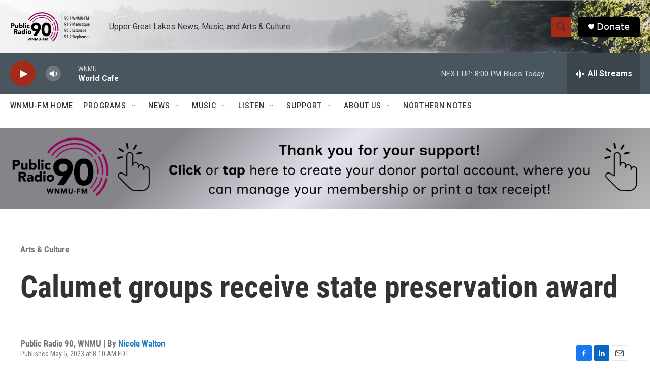

--- FILE ---
content_type: text/html;charset=UTF-8
request_url: https://www.wnmufm.org/arts-culture/2023-05-05/calumet-groups-receive-state-preservation-award
body_size: 29010
content:
<!DOCTYPE html>
<html class="ArtP " lang="en">
    <head>
    <meta charset="UTF-8">

    

    <style data-cssvarsponyfill="true">
        :root { --siteBgColorInverse: #121212; --primaryTextColorInverse: #ffffff; --secondaryTextColorInverse: #cccccc; --tertiaryTextColorInverse: #c5c5c5; --headerBgColorInverse: #121212; --headerBorderColorInverse: #dcddde; --headerTextColorInverse: #ffffff; --secC1_Inverse: #a2a2a2; --secC4_Inverse: #282828; --headerNavBarBgColorInverse: #121212; --headerMenuBgColorInverse: #ffffff; --headerMenuTextColorInverse: #6b2b85; --headerMenuTextColorHoverInverse: #6b2b85; --liveBlogTextColorInverse: #ffffff; --applyButtonColorInverse: #4485D5; --applyButtonTextColorInverse: #4485D5; --siteBgColor: #ffffff; --primaryTextColor: #333333; --secondaryTextColor: #666666; --secC1: #767676; --secC4: #f5f5f5; --secC5: #ffffff; --siteBgColor: #ffffff; --siteInverseBgColor: #000000; --linkColor: #1a7fc3; --linkHoverColor: #125c8e; --headerBgColor: #ffffff; --headerBgColorInverse: #000000; --headerBorderColor: #858585; --headerBorderColorInverse: #858585; --tertiaryTextColor: #1c1c1c; --headerTextColor: #333333; --buttonTextColor: #ffffff; --headerNavBarBgColor: #ffffff; --headerNavBarTextColor: #333333; --headerMenuBgColor: #ffffff; --headerMenuTextColor: #333333; --headerMenuTextColorHover: #68ac4d; --liveBlogTextColor: #282829; --applyButtonColor: #194173; --applyButtonTextColor: #2c4273; --primaryColor1: #4a565f; --primaryColor2: #a32b19; --breakingColor: #ff6f00; --secC2: #dcdcdc; --secC3: #e6e6e6; --secC5: #ffffff; --linkColor: #1a7fc3; --linkHoverColor: #125c8e; --donateBGColor: #000000; --headerIconColor: #ffffff; --hatButtonBgColor: #ffffff; --hatButtonBgHoverColor: #411c58; --hatButtonBorderColor: #411c58; --hatButtonBorderHoverColor: #ffffff; --hatButtoniconColor: #d62021; --hatButtonTextColor: #411c58; --hatButtonTextHoverColor: #ffffff; --footerTextColor: #ffffff; --footerTextBgColor: #ffffff; --footerPartnersBgColor: #000000; --listBorderColor: #000000; --gridBorderColor: #e6e6e6; --tagButtonBorderColor: #1A7FC3; --tagButtonTextColor: #1A7FC3; --breakingTextColor: #ffffff; --sectionTextColor: #ff6f00; --contentWidth: 1240px; --primaryHeadlineFont: sans-serif; --secHlFont: sans-serif; --bodyFont: sans-serif; --colorWhite: #ffffff; --colorBlack: #000000;} .fonts-loaded { --primaryHeadlineFont: "Roboto Condensed"; --secHlFont: "Roboto Condensed"; --bodyFont: "Roboto"; --liveBlogBodyFont: "Roboto";}
    </style>

    
    <meta property="fb:app_id" content="155490494478618">

<meta name="disqus.shortname" content="npr-wnmu">
<meta name="disqus.url" content="https://www.wnmufm.org/arts-culture/2023-05-05/calumet-groups-receive-state-preservation-award">
<meta name="disqus.title" content="Calumet groups receive state preservation award">
<meta name="disqus.identifier" content="00000187-ebc5-d963-ada7-ffc5c5720000">
    <meta property="og:title" content="Calumet groups receive state preservation award">

    <meta property="og:url" content="https://www.wnmufm.org/arts-culture/2023-05-05/calumet-groups-receive-state-preservation-award">

    <meta property="og:image" content="https://npr.brightspotcdn.com/dims4/default/69dc12c/2147483647/strip/true/crop/708x372+0+101/resize/1200x630!/quality/90/?url=http%3A%2F%2Fnpr-brightspot.s3.amazonaws.com%2F3b%2F0b%2Feade2e35471e98d36d6d132819e4%2Funnamed-40.jpg">

    
    <meta property="og:image:url" content="https://npr.brightspotcdn.com/dims4/default/69dc12c/2147483647/strip/true/crop/708x372+0+101/resize/1200x630!/quality/90/?url=http%3A%2F%2Fnpr-brightspot.s3.amazonaws.com%2F3b%2F0b%2Feade2e35471e98d36d6d132819e4%2Funnamed-40.jpg">
    
    <meta property="og:image:width" content="1200">
    <meta property="og:image:height" content="630">
    <meta property="og:image:type" content="image/jpeg">
    

    <meta property="og:site_name" content="WNMU-FM">



    <meta property="og:type" content="article">

    <meta property="article:author" content="https://www.wnmufm.org/people/nicole-walton">

    <meta property="article:published_time" content="2023-05-05T12:10:51.05">

    <meta property="article:modified_time" content="2023-05-05T12:10:51.05">

    <meta property="article:section" content="Arts &amp; Culture">

    <meta property="article:tag" content="Governor&#x27;s Award for Historic Preservation">

    <meta property="article:tag" content="Bring Back Calumet">


    
    <meta name="twitter:card" content="summary_large_image"/>
    
    
    
    
    
    <meta name="twitter:image" content="https://npr.brightspotcdn.com/dims4/default/1b01d41/2147483647/strip/true/crop/708x398+0+75/resize/1200x675!/quality/90/?url=http%3A%2F%2Fnpr-brightspot.s3.amazonaws.com%2F3b%2F0b%2Feade2e35471e98d36d6d132819e4%2Funnamed-40.jpg"/>

    
    
    
    
    <meta name="twitter:title" content="Calumet groups receive state preservation award"/>
    


    <link data-cssvarsponyfill="true" class="Webpack-css" rel="stylesheet" href="https://npr.brightspotcdn.com/resource/00000177-1bc0-debb-a57f-dfcf4a950000/styleguide/All.min.0db89f2a608a6b13cec2d9fc84f71c45.gz.css">

    

    <style>.FooterNavigation-items-item {
    display: inline-block
}</style>
<style>[class*='-articleBody'] > ul,
[class*='-articleBody'] > ul ul {
    list-style-type: disc;
}</style>


    <meta name="viewport" content="width=device-width, initial-scale=1, viewport-fit=cover"><title>Calumet groups receive state preservation award | WNMU-FM</title><link rel="canonical" href="https://www.wnmufm.org/arts-culture/2023-05-05/calumet-groups-receive-state-preservation-award"><meta name="brightspot.contentId" content="00000187-ebc5-d963-ada7-ffc5c5720000"><link rel="apple-touch-icon"sizes="180x180"href="/apple-touch-icon.png"><link rel="icon"type="image/png"href="/favicon-32x32.png"><link rel="icon"type="image/png"href="/favicon-16x16.png">
    
    
    <meta name="brightspot-dataLayer" content="{
  &quot;author&quot; : &quot;Nicole Walton&quot;,
  &quot;bspStoryId&quot; : &quot;00000187-ebc5-d963-ada7-ffc5c5720000&quot;,
  &quot;category&quot; : &quot;Arts &amp; Culture,Local / Regional News&quot;,
  &quot;inlineAudio&quot; : 0,
  &quot;keywords&quot; : &quot;Governor&#x27;s Award for Historic Preservation,Bring Back Calumet&quot;,
  &quot;nprCmsSite&quot; : true,
  &quot;nprStoryId&quot; : &quot;&quot;,
  &quot;pageType&quot; : &quot;news-story&quot;,
  &quot;program&quot; : &quot;&quot;,
  &quot;publishedDate&quot; : &quot;2023-05-05T08:10:51Z&quot;,
  &quot;siteName&quot; : &quot;WNMU-FM&quot;,
  &quot;station&quot; : &quot;Public Radio 90, WNMU&quot;,
  &quot;stationOrgId&quot; : &quot;1177&quot;,
  &quot;storyOrgId&quot; : &quot;0&quot;,
  &quot;storyTheme&quot; : &quot;news-story&quot;,
  &quot;storyTitle&quot; : &quot;Calumet groups receive state preservation award&quot;,
  &quot;timezone&quot; : &quot;America/New_York&quot;,
  &quot;wordCount&quot; : 0,
  &quot;series&quot; : &quot;&quot;
}">
    <script id="brightspot-dataLayer">
        (function () {
            var dataValue = document.head.querySelector('meta[name="brightspot-dataLayer"]').content;
            if (dataValue) {
                window.brightspotDataLayer = JSON.parse(dataValue);
            }
        })();
    </script>

    <link rel="amphtml" href="https://www.wnmufm.org/arts-culture/2023-05-05/calumet-groups-receive-state-preservation-award?_amp=true">

    

    
    <script src="https://npr.brightspotcdn.com/resource/00000177-1bc0-debb-a57f-dfcf4a950000/styleguide/All.min.fd8f7fccc526453c829dde80fc7c2ef5.gz.js" async></script>
    

    <script>

  window.fbAsyncInit = function() {
      FB.init({
          
              appId : '155490494478618',
          
          xfbml : true,
          version : 'v2.9'
      });
  };

  (function(d, s, id){
     var js, fjs = d.getElementsByTagName(s)[0];
     if (d.getElementById(id)) {return;}
     js = d.createElement(s); js.id = id;
     js.src = "//connect.facebook.net/en_US/sdk.js";
     fjs.parentNode.insertBefore(js, fjs);
   }(document, 'script', 'facebook-jssdk'));
</script>
<!-- no longer used, moved disqus script to be loaded by ps-disqus-comment-module.js to avoid errors --><script async="async" src="https://securepubads.g.doubleclick.net/tag/js/gpt.js"></script>
<script type="text/javascript">
    // Google tag setup
    var googletag = googletag || {};
    googletag.cmd = googletag.cmd || [];

    googletag.cmd.push(function () {
        // @see https://developers.google.com/publisher-tag/reference#googletag.PubAdsService_enableLazyLoad
        googletag.pubads().enableLazyLoad({
            fetchMarginPercent: 100, // fetch and render ads within this % of viewport
            renderMarginPercent: 100,
            mobileScaling: 1  // Same on mobile.
        });

        googletag.pubads().enableSingleRequest()
        googletag.pubads().enableAsyncRendering()
        googletag.pubads().collapseEmptyDivs()
        googletag.pubads().disableInitialLoad()
        googletag.enableServices()
    })
</script>
<script type="application/ld+json">{"@context":"http://schema.org","@type":"ListenAction","name":"Calumet groups receive state preservation award"}</script><meta name="gtm-dataLayer" content="{
  &quot;gtmAuthor&quot; : &quot;Nicole Walton&quot;,
  &quot;gtmBspStoryId&quot; : &quot;00000187-ebc5-d963-ada7-ffc5c5720000&quot;,
  &quot;gtmCategory&quot; : &quot;Arts &amp; Culture,Local / Regional News&quot;,
  &quot;gtmInlineAudio&quot; : 0,
  &quot;gtmKeywords&quot; : &quot;Governor&#x27;s Award for Historic Preservation,Bring Back Calumet&quot;,
  &quot;gtmNprCmsSite&quot; : true,
  &quot;gtmNprStoryId&quot; : &quot;&quot;,
  &quot;gtmPageType&quot; : &quot;news-story&quot;,
  &quot;gtmProgram&quot; : &quot;&quot;,
  &quot;gtmPublishedDate&quot; : &quot;2023-05-05T08:10:51Z&quot;,
  &quot;gtmSiteName&quot; : &quot;WNMU-FM&quot;,
  &quot;gtmStation&quot; : &quot;Public Radio 90, WNMU&quot;,
  &quot;gtmStationOrgId&quot; : &quot;1177&quot;,
  &quot;gtmStoryOrgId&quot; : &quot;0&quot;,
  &quot;gtmStoryTheme&quot; : &quot;news-story&quot;,
  &quot;gtmStoryTitle&quot; : &quot;Calumet groups receive state preservation award&quot;,
  &quot;gtmTimezone&quot; : &quot;America/New_York&quot;,
  &quot;gtmWordCount&quot; : 0,
  &quot;gtmSeries&quot; : &quot;&quot;
}"><script>

    (function () {
        var dataValue = document.head.querySelector('meta[name="gtm-dataLayer"]').content;
        if (dataValue) {
            window.dataLayer = window.dataLayer || [];
            dataValue = JSON.parse(dataValue);
            dataValue['event'] = 'gtmFirstView';
            window.dataLayer.push(dataValue);
        }
    })();

    (function(w,d,s,l,i){w[l]=w[l]||[];w[l].push({'gtm.start':
            new Date().getTime(),event:'gtm.js'});var f=d.getElementsByTagName(s)[0],
        j=d.createElement(s),dl=l!='dataLayer'?'&l='+l:'';j.async=true;j.src=
        'https://www.googletagmanager.com/gtm.js?id='+i+dl;f.parentNode.insertBefore(j,f);
})(window,document,'script','dataLayer','GTM-N39QFDR');</script><script type="application/ld+json">{"@context":"http://schema.org","@type":"NewsArticle","author":[{"@context":"http://schema.org","@type":"Person","name":"Nicole Walton","url":"https://www.wnmufm.org/people/nicole-walton"}],"dateModified":"2023-05-05T08:10:51Z","datePublished":"2023-05-05T08:10:51Z","headline":"Calumet groups receive state preservation award","image":{"@context":"http://schema.org","@type":"ImageObject","height":"473","url":"https://npr.brightspotcdn.com/3b/0b/eade2e35471e98d36d6d132819e4/unnamed-40.jpg","width":"708"},"mainEntityOfPage":{"@type":"NewsArticle","@id":"https://www.wnmufm.org/arts-culture/2023-05-05/calumet-groups-receive-state-preservation-award"},"publisher":{"@type":"Organization","name":"WNMU","logo":{"@context":"http://schema.org","@type":"ImageObject","height":"60","url":"https://npr.brightspotcdn.com/dims4/default/c6d98fa/2147483647/resize/x60/quality/90/?url=http%3A%2F%2Fnpr-brightspot.s3.amazonaws.com%2F5d%2F00%2F247aa67b4ba997ed9ddf96929844%2Fwnmu-fm-pr90-logo-frequencies-black2.png","width":"168"}}}</script><script type="application/ld+json">{"@context":"http://schema.org","@type":"BreadcrumbList","itemListElement":[{"@context":"http://schema.org","@type":"ListItem","item":"https://www.wnmufm.org/arts-culture","name":"Arts & Culture","position":"1"}]}</script><script>window.addEventListener('DOMContentLoaded', (event) => {
    window.nulldurationobserver = new MutationObserver(function (mutations) {
        document.querySelectorAll('.StreamPill-duration').forEach(pill => { 
      if (pill.innerText == "LISTENNULL") {
         pill.innerText = "LISTEN"
      } 
    });
      });

      window.nulldurationobserver.observe(document.body, {
        childList: true,
        subtree: true
      });
});
</script>


    <script>
        var head = document.getElementsByTagName('head')
        head = head[0]
        var link = document.createElement('link');
        link.setAttribute('href', 'https://fonts.googleapis.com/css?family=Roboto Condensed|Roboto|Roboto:400,500,700&display=swap');
        var relList = link.relList;

        if (relList && relList.supports('preload')) {
            link.setAttribute('as', 'style');
            link.setAttribute('rel', 'preload');
            link.setAttribute('onload', 'this.rel="stylesheet"');
            link.setAttribute('crossorigin', 'anonymous');
        } else {
            link.setAttribute('rel', 'stylesheet');
        }

        head.appendChild(link);
    </script>
</head>


    <body class="Page-body" data-content-width="1240px">
    <noscript>
    <iframe src="https://www.googletagmanager.com/ns.html?id=GTM-N39QFDR" height="0" width="0" style="display:none;visibility:hidden"></iframe>
</noscript>
        

    <!-- Putting icons here, so we don't have to include in a bunch of -body hbs's -->
<svg xmlns="http://www.w3.org/2000/svg" style="display:none" id="iconsMap1" class="iconsMap">
    <symbol id="play-icon" viewBox="0 0 115 115">
        <polygon points="0,0 115,57.5 0,115" fill="currentColor" />
    </symbol>
    <symbol id="grid" viewBox="0 0 32 32">
            <g>
                <path d="M6.4,5.7 C6.4,6.166669 6.166669,6.4 5.7,6.4 L0.7,6.4 C0.233331,6.4 0,6.166669 0,5.7 L0,0.7 C0,0.233331 0.233331,0 0.7,0 L5.7,0 C6.166669,0 6.4,0.233331 6.4,0.7 L6.4,5.7 Z M19.2,5.7 C19.2,6.166669 18.966669,6.4 18.5,6.4 L13.5,6.4 C13.033331,6.4 12.8,6.166669 12.8,5.7 L12.8,0.7 C12.8,0.233331 13.033331,0 13.5,0 L18.5,0 C18.966669,0 19.2,0.233331 19.2,0.7 L19.2,5.7 Z M32,5.7 C32,6.166669 31.766669,6.4 31.3,6.4 L26.3,6.4 C25.833331,6.4 25.6,6.166669 25.6,5.7 L25.6,0.7 C25.6,0.233331 25.833331,0 26.3,0 L31.3,0 C31.766669,0 32,0.233331 32,0.7 L32,5.7 Z M6.4,18.5 C6.4,18.966669 6.166669,19.2 5.7,19.2 L0.7,19.2 C0.233331,19.2 0,18.966669 0,18.5 L0,13.5 C0,13.033331 0.233331,12.8 0.7,12.8 L5.7,12.8 C6.166669,12.8 6.4,13.033331 6.4,13.5 L6.4,18.5 Z M19.2,18.5 C19.2,18.966669 18.966669,19.2 18.5,19.2 L13.5,19.2 C13.033331,19.2 12.8,18.966669 12.8,18.5 L12.8,13.5 C12.8,13.033331 13.033331,12.8 13.5,12.8 L18.5,12.8 C18.966669,12.8 19.2,13.033331 19.2,13.5 L19.2,18.5 Z M32,18.5 C32,18.966669 31.766669,19.2 31.3,19.2 L26.3,19.2 C25.833331,19.2 25.6,18.966669 25.6,18.5 L25.6,13.5 C25.6,13.033331 25.833331,12.8 26.3,12.8 L31.3,12.8 C31.766669,12.8 32,13.033331 32,13.5 L32,18.5 Z M6.4,31.3 C6.4,31.766669 6.166669,32 5.7,32 L0.7,32 C0.233331,32 0,31.766669 0,31.3 L0,26.3 C0,25.833331 0.233331,25.6 0.7,25.6 L5.7,25.6 C6.166669,25.6 6.4,25.833331 6.4,26.3 L6.4,31.3 Z M19.2,31.3 C19.2,31.766669 18.966669,32 18.5,32 L13.5,32 C13.033331,32 12.8,31.766669 12.8,31.3 L12.8,26.3 C12.8,25.833331 13.033331,25.6 13.5,25.6 L18.5,25.6 C18.966669,25.6 19.2,25.833331 19.2,26.3 L19.2,31.3 Z M32,31.3 C32,31.766669 31.766669,32 31.3,32 L26.3,32 C25.833331,32 25.6,31.766669 25.6,31.3 L25.6,26.3 C25.6,25.833331 25.833331,25.6 26.3,25.6 L31.3,25.6 C31.766669,25.6 32,25.833331 32,26.3 L32,31.3 Z" id=""></path>
            </g>
    </symbol>
    <symbol id="radio-stream" width="18" height="19" viewBox="0 0 18 19">
        <g fill="currentColor" fill-rule="nonzero">
            <path d="M.5 8c-.276 0-.5.253-.5.565v1.87c0 .312.224.565.5.565s.5-.253.5-.565v-1.87C1 8.253.776 8 .5 8zM2.5 8c-.276 0-.5.253-.5.565v1.87c0 .312.224.565.5.565s.5-.253.5-.565v-1.87C3 8.253 2.776 8 2.5 8zM3.5 7c-.276 0-.5.276-.5.617v3.766c0 .34.224.617.5.617s.5-.276.5-.617V7.617C4 7.277 3.776 7 3.5 7zM5.5 6c-.276 0-.5.275-.5.613v5.774c0 .338.224.613.5.613s.5-.275.5-.613V6.613C6 6.275 5.776 6 5.5 6zM6.5 4c-.276 0-.5.26-.5.58v8.84c0 .32.224.58.5.58s.5-.26.5-.58V4.58C7 4.26 6.776 4 6.5 4zM8.5 0c-.276 0-.5.273-.5.61v17.78c0 .337.224.61.5.61s.5-.273.5-.61V.61C9 .273 8.776 0 8.5 0zM9.5 2c-.276 0-.5.274-.5.612v14.776c0 .338.224.612.5.612s.5-.274.5-.612V2.612C10 2.274 9.776 2 9.5 2zM11.5 5c-.276 0-.5.276-.5.616v8.768c0 .34.224.616.5.616s.5-.276.5-.616V5.616c0-.34-.224-.616-.5-.616zM12.5 6c-.276 0-.5.262-.5.584v4.832c0 .322.224.584.5.584s.5-.262.5-.584V6.584c0-.322-.224-.584-.5-.584zM14.5 7c-.276 0-.5.29-.5.647v3.706c0 .357.224.647.5.647s.5-.29.5-.647V7.647C15 7.29 14.776 7 14.5 7zM15.5 8c-.276 0-.5.253-.5.565v1.87c0 .312.224.565.5.565s.5-.253.5-.565v-1.87c0-.312-.224-.565-.5-.565zM17.5 8c-.276 0-.5.253-.5.565v1.87c0 .312.224.565.5.565s.5-.253.5-.565v-1.87c0-.312-.224-.565-.5-.565z"/>
        </g>
    </symbol>
    <symbol id="icon-magnify" viewBox="0 0 31 31">
        <g>
            <path fill-rule="evenodd" d="M22.604 18.89l-.323.566 8.719 8.8L28.255 31l-8.719-8.8-.565.404c-2.152 1.346-4.386 2.018-6.7 2.018-3.39 0-6.284-1.21-8.679-3.632C1.197 18.568 0 15.66 0 12.27c0-3.39 1.197-6.283 3.592-8.678C5.987 1.197 8.88 0 12.271 0c3.39 0 6.283 1.197 8.678 3.592 2.395 2.395 3.593 5.288 3.593 8.679 0 2.368-.646 4.574-1.938 6.62zM19.162 5.77C17.322 3.925 15.089 3 12.46 3c-2.628 0-4.862.924-6.702 2.77C3.92 7.619 3 9.862 3 12.5c0 2.639.92 4.882 2.76 6.73C7.598 21.075 9.832 22 12.46 22c2.629 0 4.862-.924 6.702-2.77C21.054 17.33 22 15.085 22 12.5c0-2.586-.946-4.83-2.838-6.73z"/>
        </g>
    </symbol>
    <symbol id="burger-menu" viewBox="0 0 14 10">
        <g>
            <path fill-rule="evenodd" d="M0 5.5v-1h14v1H0zM0 1V0h14v1H0zm0 9V9h14v1H0z"></path>
        </g>
    </symbol>
    <symbol id="close-x" viewBox="0 0 14 14">
        <g>
            <path fill-rule="nonzero" d="M6.336 7L0 .664.664 0 7 6.336 13.336 0 14 .664 7.664 7 14 13.336l-.664.664L7 7.664.664 14 0 13.336 6.336 7z"></path>
        </g>
    </symbol>
    <symbol id="share-more-arrow" viewBox="0 0 512 512" style="enable-background:new 0 0 512 512;">
        <g>
            <g>
                <path d="M512,241.7L273.643,3.343v156.152c-71.41,3.744-138.015,33.337-188.958,84.28C30.075,298.384,0,370.991,0,448.222v60.436
                    l29.069-52.985c45.354-82.671,132.173-134.027,226.573-134.027c5.986,0,12.004,0.212,18.001,0.632v157.779L512,241.7z
                    M255.642,290.666c-84.543,0-163.661,36.792-217.939,98.885c26.634-114.177,129.256-199.483,251.429-199.483h15.489V78.131
                    l163.568,163.568L304.621,405.267V294.531l-13.585-1.683C279.347,291.401,267.439,290.666,255.642,290.666z"></path>
            </g>
        </g>
    </symbol>
    <symbol id="chevron" viewBox="0 0 100 100">
        <g>
            <path d="M22.4566257,37.2056786 L-21.4456527,71.9511488 C-22.9248661,72.9681457 -24.9073712,72.5311671 -25.8758148,70.9765924 L-26.9788683,69.2027424 C-27.9450684,67.6481676 -27.5292733,65.5646602 -26.0500598,64.5484493 L20.154796,28.2208967 C21.5532435,27.2597011 23.3600078,27.2597011 24.759951,28.2208967 L71.0500598,64.4659264 C72.5292733,65.4829232 72.9450684,67.5672166 71.9788683,69.1217913 L70.8750669,70.8956413 C69.9073712,72.4502161 67.9241183,72.8848368 66.4449048,71.8694118 L22.4566257,37.2056786 Z" id="Transparent-Chevron" transform="translate(22.500000, 50.000000) rotate(90.000000) translate(-22.500000, -50.000000) "></path>
        </g>
    </symbol>
</svg>

<svg xmlns="http://www.w3.org/2000/svg" style="display:none" id="iconsMap2" class="iconsMap">
    <symbol id="mono-icon-facebook" viewBox="0 0 10 19">
        <path fill-rule="evenodd" d="M2.707 18.25V10.2H0V7h2.707V4.469c0-1.336.375-2.373 1.125-3.112C4.582.62 5.578.25 6.82.25c1.008 0 1.828.047 2.461.14v2.848H7.594c-.633 0-1.067.14-1.301.422-.188.235-.281.61-.281 1.125V7H9l-.422 3.2H6.012v8.05H2.707z"></path>
    </symbol>
    <symbol id="mono-icon-instagram" viewBox="0 0 17 17">
        <g>
            <path fill-rule="evenodd" d="M8.281 4.207c.727 0 1.4.182 2.022.545a4.055 4.055 0 0 1 1.476 1.477c.364.62.545 1.294.545 2.021 0 .727-.181 1.4-.545 2.021a4.055 4.055 0 0 1-1.476 1.477 3.934 3.934 0 0 1-2.022.545c-.726 0-1.4-.182-2.021-.545a4.055 4.055 0 0 1-1.477-1.477 3.934 3.934 0 0 1-.545-2.021c0-.727.182-1.4.545-2.021A4.055 4.055 0 0 1 6.26 4.752a3.934 3.934 0 0 1 2.021-.545zm0 6.68a2.54 2.54 0 0 0 1.864-.774 2.54 2.54 0 0 0 .773-1.863 2.54 2.54 0 0 0-.773-1.863 2.54 2.54 0 0 0-1.864-.774 2.54 2.54 0 0 0-1.863.774 2.54 2.54 0 0 0-.773 1.863c0 .727.257 1.348.773 1.863a2.54 2.54 0 0 0 1.863.774zM13.45 4.03c-.023.258-.123.48-.299.668a.856.856 0 0 1-.65.281.913.913 0 0 1-.668-.28.913.913 0 0 1-.281-.669c0-.258.094-.48.281-.668a.913.913 0 0 1 .668-.28c.258 0 .48.093.668.28.187.188.281.41.281.668zm2.672.95c.023.656.035 1.746.035 3.269 0 1.523-.017 2.62-.053 3.287-.035.668-.134 1.248-.298 1.74a4.098 4.098 0 0 1-.967 1.53 4.098 4.098 0 0 1-1.53.966c-.492.164-1.072.264-1.74.3-.668.034-1.763.052-3.287.052-1.523 0-2.619-.018-3.287-.053-.668-.035-1.248-.146-1.74-.334a3.747 3.747 0 0 1-1.53-.931 4.098 4.098 0 0 1-.966-1.53c-.164-.492-.264-1.072-.299-1.74C.424 10.87.406 9.773.406 8.25S.424 5.63.46 4.963c.035-.668.135-1.248.299-1.74.21-.586.533-1.096.967-1.53A4.098 4.098 0 0 1 3.254.727c.492-.164 1.072-.264 1.74-.3C5.662.394 6.758.376 8.281.376c1.524 0 2.62.018 3.287.053.668.035 1.248.135 1.74.299a4.098 4.098 0 0 1 2.496 2.496c.165.492.27 1.078.317 1.757zm-1.687 7.91c.14-.399.234-1.032.28-1.899.024-.515.036-1.242.036-2.18V7.689c0-.961-.012-1.688-.035-2.18-.047-.89-.14-1.524-.281-1.899a2.537 2.537 0 0 0-1.512-1.511c-.375-.14-1.008-.235-1.899-.282a51.292 51.292 0 0 0-2.18-.035H7.72c-.938 0-1.664.012-2.18.035-.867.047-1.5.141-1.898.282a2.537 2.537 0 0 0-1.512 1.511c-.14.375-.234 1.008-.281 1.899a51.292 51.292 0 0 0-.036 2.18v1.125c0 .937.012 1.664.036 2.18.047.866.14 1.5.28 1.898.306.726.81 1.23 1.513 1.511.398.141 1.03.235 1.898.282.516.023 1.242.035 2.18.035h1.125c.96 0 1.687-.012 2.18-.035.89-.047 1.523-.141 1.898-.282.726-.304 1.23-.808 1.512-1.511z"></path>
        </g>
    </symbol>
    <symbol id="mono-icon-email" viewBox="0 0 512 512">
        <g>
            <path d="M67,148.7c11,5.8,163.8,89.1,169.5,92.1c5.7,3,11.5,4.4,20.5,4.4c9,0,14.8-1.4,20.5-4.4c5.7-3,158.5-86.3,169.5-92.1
                c4.1-2.1,11-5.9,12.5-10.2c2.6-7.6-0.2-10.5-11.3-10.5H257H65.8c-11.1,0-13.9,3-11.3,10.5C56,142.9,62.9,146.6,67,148.7z"></path>
            <path d="M455.7,153.2c-8.2,4.2-81.8,56.6-130.5,88.1l82.2,92.5c2,2,2.9,4.4,1.8,5.6c-1.2,1.1-3.8,0.5-5.9-1.4l-98.6-83.2
                c-14.9,9.6-25.4,16.2-27.2,17.2c-7.7,3.9-13.1,4.4-20.5,4.4c-7.4,0-12.8-0.5-20.5-4.4c-1.9-1-12.3-7.6-27.2-17.2l-98.6,83.2
                c-2,2-4.7,2.6-5.9,1.4c-1.2-1.1-0.3-3.6,1.7-5.6l82.1-92.5c-48.7-31.5-123.1-83.9-131.3-88.1c-8.8-4.5-9.3,0.8-9.3,4.9
                c0,4.1,0,205,0,205c0,9.3,13.7,20.9,23.5,20.9H257h185.5c9.8,0,21.5-11.7,21.5-20.9c0,0,0-201,0-205
                C464,153.9,464.6,148.7,455.7,153.2z"></path>
        </g>
    </symbol>
    <symbol id="default-image" width="24" height="24" viewBox="0 0 24 24" fill="none" stroke="currentColor" stroke-width="2" stroke-linecap="round" stroke-linejoin="round" class="feather feather-image">
        <rect x="3" y="3" width="18" height="18" rx="2" ry="2"></rect>
        <circle cx="8.5" cy="8.5" r="1.5"></circle>
        <polyline points="21 15 16 10 5 21"></polyline>
    </symbol>
    <symbol id="icon-email" width="18px" viewBox="0 0 20 14">
        <g id="Symbols" stroke="none" stroke-width="1" fill="none" fill-rule="evenodd" stroke-linecap="round" stroke-linejoin="round">
            <g id="social-button-bar" transform="translate(-125.000000, -8.000000)" stroke="#000000">
                <g id="Group-2" transform="translate(120.000000, 0.000000)">
                    <g id="envelope" transform="translate(6.000000, 9.000000)">
                        <path d="M17.5909091,10.6363636 C17.5909091,11.3138182 17.0410909,11.8636364 16.3636364,11.8636364 L1.63636364,11.8636364 C0.958909091,11.8636364 0.409090909,11.3138182 0.409090909,10.6363636 L0.409090909,1.63636364 C0.409090909,0.958090909 0.958909091,0.409090909 1.63636364,0.409090909 L16.3636364,0.409090909 C17.0410909,0.409090909 17.5909091,0.958090909 17.5909091,1.63636364 L17.5909091,10.6363636 L17.5909091,10.6363636 Z" id="Stroke-406"></path>
                        <polyline id="Stroke-407" points="17.1818182 0.818181818 9 7.36363636 0.818181818 0.818181818"></polyline>
                    </g>
                </g>
            </g>
        </g>
    </symbol>
    <symbol id="mono-icon-print" viewBox="0 0 12 12">
        <g fill-rule="evenodd">
            <path fill-rule="nonzero" d="M9 10V7H3v3H1a1 1 0 0 1-1-1V4a1 1 0 0 1 1-1h10a1 1 0 0 1 1 1v3.132A2.868 2.868 0 0 1 9.132 10H9zm.5-4.5a1 1 0 1 0 0-2 1 1 0 0 0 0 2zM3 0h6v2H3z"></path>
            <path d="M4 8h4v4H4z"></path>
        </g>
    </symbol>
    <symbol id="mono-icon-copylink" viewBox="0 0 12 12">
        <g fill-rule="evenodd">
            <path d="M10.199 2.378c.222.205.4.548.465.897.062.332.016.614-.132.774L8.627 6.106c-.187.203-.512.232-.75-.014a.498.498 0 0 0-.706.028.499.499 0 0 0 .026.706 1.509 1.509 0 0 0 2.165-.04l1.903-2.06c.37-.398.506-.98.382-1.636-.105-.557-.392-1.097-.77-1.445L9.968.8C9.591.452 9.03.208 8.467.145 7.803.072 7.233.252 6.864.653L4.958 2.709a1.509 1.509 0 0 0 .126 2.161.5.5 0 1 0 .68-.734c-.264-.218-.26-.545-.071-.747L7.597 1.33c.147-.16.425-.228.76-.19.353.038.71.188.931.394l.91.843.001.001zM1.8 9.623c-.222-.205-.4-.549-.465-.897-.062-.332-.016-.614.132-.774l1.905-2.057c.187-.203.512-.232.75.014a.498.498 0 0 0 .706-.028.499.499 0 0 0-.026-.706 1.508 1.508 0 0 0-2.165.04L.734 7.275c-.37.399-.506.98-.382 1.637.105.557.392 1.097.77 1.445l.91.843c.376.35.937.594 1.5.656.664.073 1.234-.106 1.603-.507L7.04 9.291a1.508 1.508 0 0 0-.126-2.16.5.5 0 0 0-.68.734c.264.218.26.545.071.747l-1.904 2.057c-.147.16-.425.228-.76.191-.353-.038-.71-.188-.931-.394l-.91-.843z"></path>
            <path d="M8.208 3.614a.5.5 0 0 0-.707.028L3.764 7.677a.5.5 0 0 0 .734.68L8.235 4.32a.5.5 0 0 0-.027-.707"></path>
        </g>
    </symbol>
    <symbol id="mono-icon-linkedin" viewBox="0 0 16 17">
        <g fill-rule="evenodd">
            <path d="M3.734 16.125H.464V5.613h3.27zM2.117 4.172c-.515 0-.96-.188-1.336-.563A1.825 1.825 0 0 1 .22 2.273c0-.515.187-.96.562-1.335.375-.375.82-.563 1.336-.563.516 0 .961.188 1.336.563.375.375.563.82.563 1.335 0 .516-.188.961-.563 1.336-.375.375-.82.563-1.336.563zM15.969 16.125h-3.27v-5.133c0-.844-.07-1.453-.21-1.828-.259-.633-.762-.95-1.512-.95s-1.278.282-1.582.845c-.235.421-.352 1.043-.352 1.863v5.203H5.809V5.613h3.128v1.442h.036c.234-.469.609-.856 1.125-1.16.562-.375 1.218-.563 1.968-.563 1.524 0 2.59.48 3.2 1.441.468.774.703 1.97.703 3.586v5.766z"></path>
        </g>
    </symbol>
    <symbol id="mono-icon-pinterest" viewBox="0 0 512 512">
        <g>
            <path d="M256,32C132.3,32,32,132.3,32,256c0,91.7,55.2,170.5,134.1,205.2c-0.6-15.6-0.1-34.4,3.9-51.4
                c4.3-18.2,28.8-122.1,28.8-122.1s-7.2-14.3-7.2-35.4c0-33.2,19.2-58,43.2-58c20.4,0,30.2,15.3,30.2,33.6
                c0,20.5-13.1,51.1-19.8,79.5c-5.6,23.8,11.9,43.1,35.4,43.1c42.4,0,71-54.5,71-119.1c0-49.1-33.1-85.8-93.2-85.8
                c-67.9,0-110.3,50.7-110.3,107.3c0,19.5,5.8,33.3,14.8,43.9c4.1,4.9,4.7,6.9,3.2,12.5c-1.1,4.1-3.5,14-4.6,18
                c-1.5,5.7-6.1,7.7-11.2,5.6c-31.3-12.8-45.9-47-45.9-85.6c0-63.6,53.7-139.9,160.1-139.9c85.5,0,141.8,61.9,141.8,128.3
                c0,87.9-48.9,153.5-120.9,153.5c-24.2,0-46.9-13.1-54.7-27.9c0,0-13,51.6-15.8,61.6c-4.7,17.3-14,34.5-22.5,48
                c20.1,5.9,41.4,9.2,63.5,9.2c123.7,0,224-100.3,224-224C480,132.3,379.7,32,256,32z"></path>
        </g>
    </symbol>
    <symbol id="mono-icon-tumblr" viewBox="0 0 512 512">
        <g>
            <path d="M321.2,396.3c-11.8,0-22.4-2.8-31.5-8.3c-6.9-4.1-11.5-9.6-14-16.4c-2.6-6.9-3.6-22.3-3.6-46.4V224h96v-64h-96V48h-61.9
                c-2.7,21.5-7.5,44.7-14.5,58.6c-7,13.9-14,25.8-25.6,35.7c-11.6,9.9-25.6,17.9-41.9,23.3V224h48v140.4c0,19,2,33.5,5.9,43.5
                c4,10,11.1,19.5,21.4,28.4c10.3,8.9,22.8,15.7,37.3,20.5c14.6,4.8,31.4,7.2,50.4,7.2c16.7,0,30.3-1.7,44.7-5.1
                c14.4-3.4,30.5-9.3,48.2-17.6v-65.6C363.2,389.4,342.3,396.3,321.2,396.3z"></path>
        </g>
    </symbol>
    <symbol id="mono-icon-twitter" viewBox="0 0 1200 1227">
        <g>
            <path d="M714.163 519.284L1160.89 0H1055.03L667.137 450.887L357.328 0H0L468.492 681.821L0 1226.37H105.866L515.491
            750.218L842.672 1226.37H1200L714.137 519.284H714.163ZM569.165 687.828L521.697 619.934L144.011 79.6944H306.615L611.412
            515.685L658.88 583.579L1055.08 1150.3H892.476L569.165 687.854V687.828Z" fill="white"></path>
        </g>
    </symbol>
    <symbol id="mono-icon-youtube" viewBox="0 0 512 512">
        <g>
            <path fill-rule="evenodd" d="M508.6,148.8c0-45-33.1-81.2-74-81.2C379.2,65,322.7,64,265,64c-3,0-6,0-9,0s-6,0-9,0c-57.6,0-114.2,1-169.6,3.6
                c-40.8,0-73.9,36.4-73.9,81.4C1,184.6-0.1,220.2,0,255.8C-0.1,291.4,1,327,3.4,362.7c0,45,33.1,81.5,73.9,81.5
                c58.2,2.7,117.9,3.9,178.6,3.8c60.8,0.2,120.3-1,178.6-3.8c40.9,0,74-36.5,74-81.5c2.4-35.7,3.5-71.3,3.4-107
                C512.1,220.1,511,184.5,508.6,148.8z M207,353.9V157.4l145,98.2L207,353.9z"></path>
        </g>
    </symbol>
    <symbol id="mono-icon-flipboard" viewBox="0 0 500 500">
        <g>
            <path d="M0,0V500H500V0ZM400,200H300V300H200V400H100V100H400Z"></path>
        </g>
    </symbol>
    <symbol id="mono-icon-bluesky" viewBox="0 0 568 501">
        <g>
            <path d="M123.121 33.6637C188.241 82.5526 258.281 181.681 284 234.873C309.719 181.681 379.759 82.5526 444.879
            33.6637C491.866 -1.61183 568 -28.9064 568 57.9464C568 75.2916 558.055 203.659 552.222 224.501C531.947 296.954
            458.067 315.434 392.347 304.249C507.222 323.8 536.444 388.56 473.333 453.32C353.473 576.312 301.061 422.461
            287.631 383.039C285.169 375.812 284.017 372.431 284 375.306C283.983 372.431 282.831 375.812 280.369 383.039C266.939
            422.461 214.527 576.312 94.6667 453.32C31.5556 388.56 60.7778 323.8 175.653 304.249C109.933 315.434 36.0535
            296.954 15.7778 224.501C9.94525 203.659 0 75.2916 0 57.9464C0 -28.9064 76.1345 -1.61183 123.121 33.6637Z"
            fill="white">
            </path>
        </g>
    </symbol>
    <symbol id="mono-icon-threads" viewBox="0 0 192 192">
        <g>
            <path d="M141.537 88.9883C140.71 88.5919 139.87 88.2104 139.019 87.8451C137.537 60.5382 122.616 44.905 97.5619 44.745C97.4484 44.7443 97.3355 44.7443 97.222 44.7443C82.2364 44.7443 69.7731 51.1409 62.102 62.7807L75.881 72.2328C81.6116 63.5383 90.6052 61.6848 97.2286 61.6848C97.3051 61.6848 97.3819 61.6848 97.4576 61.6855C105.707 61.7381 111.932 64.1366 115.961 68.814C118.893 72.2193 120.854 76.925 121.825 82.8638C114.511 81.6207 106.601 81.2385 98.145 81.7233C74.3247 83.0954 59.0111 96.9879 60.0396 116.292C60.5615 126.084 65.4397 134.508 73.775 140.011C80.8224 144.663 89.899 146.938 99.3323 146.423C111.79 145.74 121.563 140.987 128.381 132.296C133.559 125.696 136.834 117.143 138.28 106.366C144.217 109.949 148.617 114.664 151.047 120.332C155.179 129.967 155.42 145.8 142.501 158.708C131.182 170.016 117.576 174.908 97.0135 175.059C74.2042 174.89 56.9538 167.575 45.7381 153.317C35.2355 139.966 29.8077 120.682 29.6052 96C29.8077 71.3178 35.2355 52.0336 45.7381 38.6827C56.9538 24.4249 74.2039 17.11 97.0132 16.9405C119.988 17.1113 137.539 24.4614 149.184 38.788C154.894 45.8136 159.199 54.6488 162.037 64.9503L178.184 60.6422C174.744 47.9622 169.331 37.0357 161.965 27.974C147.036 9.60668 125.202 0.195148 97.0695 0H96.9569C68.8816 0.19447 47.2921 9.6418 32.7883 28.0793C19.8819 44.4864 13.2244 67.3157 13.0007 95.9325L13 96L13.0007 96.0675C13.2244 124.684 19.8819 147.514 32.7883 163.921C47.2921 182.358 68.8816 191.806 96.9569 192H97.0695C122.03 191.827 139.624 185.292 154.118 170.811C173.081 151.866 172.51 128.119 166.26 113.541C161.776 103.087 153.227 94.5962 141.537 88.9883ZM98.4405 129.507C88.0005 130.095 77.1544 125.409 76.6196 115.372C76.2232 107.93 81.9158 99.626 99.0812 98.6368C101.047 98.5234 102.976 98.468 104.871 98.468C111.106 98.468 116.939 99.0737 122.242 100.233C120.264 124.935 108.662 128.946 98.4405 129.507Z" fill="white"></path>
        </g>
    </symbol>
 </svg>

<svg xmlns="http://www.w3.org/2000/svg" style="display:none" id="iconsMap3" class="iconsMap">
    <symbol id="volume-mute" x="0px" y="0px" viewBox="0 0 24 24" style="enable-background:new 0 0 24 24;">
        <polygon fill="currentColor" points="11,5 6,9 2,9 2,15 6,15 11,19 "/>
        <line style="fill:none;stroke:currentColor;stroke-width:2;stroke-linecap:round;stroke-linejoin:round;" x1="23" y1="9" x2="17" y2="15"/>
        <line style="fill:none;stroke:currentColor;stroke-width:2;stroke-linecap:round;stroke-linejoin:round;" x1="17" y1="9" x2="23" y2="15"/>
    </symbol>
    <symbol id="volume-low" x="0px" y="0px" viewBox="0 0 24 24" style="enable-background:new 0 0 24 24;" xml:space="preserve">
        <polygon fill="currentColor" points="11,5 6,9 2,9 2,15 6,15 11,19 "/>
    </symbol>
    <symbol id="volume-mid" x="0px" y="0px" viewBox="0 0 24 24" style="enable-background:new 0 0 24 24;">
        <polygon fill="currentColor" points="11,5 6,9 2,9 2,15 6,15 11,19 "/>
        <path style="fill:none;stroke:currentColor;stroke-width:2;stroke-linecap:round;stroke-linejoin:round;" d="M15.5,8.5c2,2,2,5.1,0,7.1"/>
    </symbol>
    <symbol id="volume-high" x="0px" y="0px" viewBox="0 0 24 24" style="enable-background:new 0 0 24 24;">
        <polygon fill="currentColor" points="11,5 6,9 2,9 2,15 6,15 11,19 "/>
        <path style="fill:none;stroke:currentColor;stroke-width:2;stroke-linecap:round;stroke-linejoin:round;" d="M19.1,4.9c3.9,3.9,3.9,10.2,0,14.1 M15.5,8.5c2,2,2,5.1,0,7.1"/>
    </symbol>
    <symbol id="pause-icon" viewBox="0 0 12 16">
        <rect x="0" y="0" width="4" height="16" fill="currentColor"></rect>
        <rect x="8" y="0" width="4" height="16" fill="currentColor"></rect>
    </symbol>
    <symbol id="heart" viewBox="0 0 24 24">
        <g>
            <path d="M12 4.435c-1.989-5.399-12-4.597-12 3.568 0 4.068 3.06 9.481 12 14.997 8.94-5.516 12-10.929 12-14.997 0-8.118-10-8.999-12-3.568z"/>
        </g>
    </symbol>
    <symbol id="icon-location" width="24" height="24" viewBox="0 0 24 24" fill="currentColor" stroke="currentColor" stroke-width="2" stroke-linecap="round" stroke-linejoin="round" class="feather feather-map-pin">
        <path d="M21 10c0 7-9 13-9 13s-9-6-9-13a9 9 0 0 1 18 0z" fill="currentColor" fill-opacity="1"></path>
        <circle cx="12" cy="10" r="5" fill="#ffffff"></circle>
    </symbol>
    <symbol id="icon-ticket" width="23px" height="15px" viewBox="0 0 23 15">
        <g stroke="none" stroke-width="1" fill="none" fill-rule="evenodd">
            <g transform="translate(-625.000000, -1024.000000)">
                <g transform="translate(625.000000, 1024.000000)">
                    <path d="M0,12.057377 L0,3.94262296 C0.322189879,4.12588308 0.696256938,4.23076923 1.0952381,4.23076923 C2.30500469,4.23076923 3.28571429,3.26645946 3.28571429,2.07692308 C3.28571429,1.68461385 3.17904435,1.31680209 2.99266757,1 L20.0073324,1 C19.8209556,1.31680209 19.7142857,1.68461385 19.7142857,2.07692308 C19.7142857,3.26645946 20.6949953,4.23076923 21.9047619,4.23076923 C22.3037431,4.23076923 22.6778101,4.12588308 23,3.94262296 L23,12.057377 C22.6778101,11.8741169 22.3037431,11.7692308 21.9047619,11.7692308 C20.6949953,11.7692308 19.7142857,12.7335405 19.7142857,13.9230769 C19.7142857,14.3153862 19.8209556,14.6831979 20.0073324,15 L2.99266757,15 C3.17904435,14.6831979 3.28571429,14.3153862 3.28571429,13.9230769 C3.28571429,12.7335405 2.30500469,11.7692308 1.0952381,11.7692308 C0.696256938,11.7692308 0.322189879,11.8741169 -2.13162821e-14,12.057377 Z" fill="currentColor"></path>
                    <path d="M14.5,0.533333333 L14.5,15.4666667" stroke="#FFFFFF" stroke-linecap="square" stroke-dasharray="2"></path>
                </g>
            </g>
        </g>
    </symbol>
    <symbol id="icon-refresh" width="24" height="24" viewBox="0 0 24 24" fill="none" stroke="currentColor" stroke-width="2" stroke-linecap="round" stroke-linejoin="round" class="feather feather-refresh-cw">
        <polyline points="23 4 23 10 17 10"></polyline>
        <polyline points="1 20 1 14 7 14"></polyline>
        <path d="M3.51 9a9 9 0 0 1 14.85-3.36L23 10M1 14l4.64 4.36A9 9 0 0 0 20.49 15"></path>
    </symbol>

    <symbol>
    <g id="mono-icon-link-post" stroke="none" stroke-width="1" fill="none" fill-rule="evenodd">
        <g transform="translate(-313.000000, -10148.000000)" fill="#000000" fill-rule="nonzero">
            <g transform="translate(306.000000, 10142.000000)">
                <path d="M14.0614027,11.2506973 L14.3070318,11.2618997 C15.6181751,11.3582102 16.8219637,12.0327684 17.6059678,13.1077805 C17.8500396,13.4424472 17.7765978,13.9116075 17.441931,14.1556793 C17.1072643,14.3997511 16.638104,14.3263093 16.3940322,13.9916425 C15.8684436,13.270965 15.0667922,12.8217495 14.1971448,12.7578692 C13.3952042,12.6989624 12.605753,12.9728728 12.0021966,13.5148801 L11.8552806,13.6559298 L9.60365896,15.9651545 C8.45118119,17.1890154 8.4677248,19.1416686 9.64054436,20.3445766 C10.7566428,21.4893084 12.5263723,21.5504727 13.7041492,20.5254372 L13.8481981,20.3916503 L15.1367586,19.070032 C15.4259192,18.7734531 15.9007548,18.7674393 16.1973338,19.0565998 C16.466951,19.3194731 16.4964317,19.7357968 16.282313,20.0321436 L16.2107659,20.117175 L14.9130245,21.4480474 C13.1386707,23.205741 10.3106091,23.1805355 8.5665371,21.3917196 C6.88861294,19.6707486 6.81173139,16.9294487 8.36035888,15.1065701 L8.5206409,14.9274155 L10.7811785,12.6088842 C11.6500838,11.7173642 12.8355419,11.2288664 14.0614027,11.2506973 Z M22.4334629,7.60828039 C24.1113871,9.32925141 24.1882686,12.0705513 22.6396411,13.8934299 L22.4793591,14.0725845 L20.2188215,16.3911158 C19.2919892,17.3420705 18.0049901,17.8344754 16.6929682,17.7381003 C15.3818249,17.6417898 14.1780363,16.9672316 13.3940322,15.8922195 C13.1499604,15.5575528 13.2234022,15.0883925 13.558069,14.8443207 C13.8927357,14.6002489 14.361896,14.6736907 14.6059678,15.0083575 C15.1315564,15.729035 15.9332078,16.1782505 16.8028552,16.2421308 C17.6047958,16.3010376 18.394247,16.0271272 18.9978034,15.4851199 L19.1447194,15.3440702 L21.396341,13.0348455 C22.5488188,11.8109846 22.5322752,9.85833141 21.3594556,8.65542337 C20.2433572,7.51069163 18.4736277,7.44952726 17.2944986,8.47594561 L17.1502735,8.60991269 L15.8541776,9.93153101 C15.5641538,10.2272658 15.0893026,10.2318956 14.7935678,9.94187181 C14.524718,9.67821384 14.4964508,9.26180596 14.7114324,8.96608447 L14.783227,8.88126205 L16.0869755,7.55195256 C17.8613293,5.79425896 20.6893909,5.81946452 22.4334629,7.60828039 Z" id="Icon-Link"></path>
            </g>
        </g>
    </g>
    </symbol>
    <symbol id="icon-passport-badge" viewBox="0 0 80 80">
        <g fill="none" fill-rule="evenodd">
            <path fill="#5680FF" d="M0 0L80 0 0 80z" transform="translate(-464.000000, -281.000000) translate(100.000000, 180.000000) translate(364.000000, 101.000000)"/>
            <g fill="#FFF" fill-rule="nonzero">
                <path d="M17.067 31.676l-3.488-11.143-11.144-3.488 11.144-3.488 3.488-11.144 3.488 11.166 11.143 3.488-11.143 3.466-3.488 11.143zm4.935-19.567l1.207.373 2.896-4.475-4.497 2.895.394 1.207zm-9.871 0l.373-1.207-4.497-2.895 2.895 4.475 1.229-.373zm9.871 9.893l-.373 1.207 4.497 2.896-2.895-4.497-1.229.394zm-9.871 0l-1.207-.373-2.895 4.497 4.475-2.895-.373-1.229zm22.002-4.935c0 9.41-7.634 17.066-17.066 17.066C7.656 34.133 0 26.5 0 17.067 0 7.634 7.634 0 17.067 0c9.41 0 17.066 7.634 17.066 17.067zm-2.435 0c0-8.073-6.559-14.632-14.631-14.632-8.073 0-14.632 6.559-14.632 14.632 0 8.072 6.559 14.631 14.632 14.631 8.072-.022 14.631-6.58 14.631-14.631z" transform="translate(-464.000000, -281.000000) translate(100.000000, 180.000000) translate(364.000000, 101.000000) translate(6.400000, 6.400000)"/>
            </g>
        </g>
    </symbol>
    <symbol id="icon-passport-badge-circle" viewBox="0 0 45 45">
        <g fill="none" fill-rule="evenodd">
            <circle cx="23.5" cy="23" r="20.5" fill="#5680FF"/>
            <g fill="#FFF" fill-rule="nonzero">
                <path d="M17.067 31.676l-3.488-11.143-11.144-3.488 11.144-3.488 3.488-11.144 3.488 11.166 11.143 3.488-11.143 3.466-3.488 11.143zm4.935-19.567l1.207.373 2.896-4.475-4.497 2.895.394 1.207zm-9.871 0l.373-1.207-4.497-2.895 2.895 4.475 1.229-.373zm9.871 9.893l-.373 1.207 4.497 2.896-2.895-4.497-1.229.394zm-9.871 0l-1.207-.373-2.895 4.497 4.475-2.895-.373-1.229zm22.002-4.935c0 9.41-7.634 17.066-17.066 17.066C7.656 34.133 0 26.5 0 17.067 0 7.634 7.634 0 17.067 0c9.41 0 17.066 7.634 17.066 17.067zm-2.435 0c0-8.073-6.559-14.632-14.631-14.632-8.073 0-14.632 6.559-14.632 14.632 0 8.072 6.559 14.631 14.632 14.631 8.072-.022 14.631-6.58 14.631-14.631z" transform="translate(-464.000000, -281.000000) translate(100.000000, 180.000000) translate(364.000000, 101.000000) translate(6.400000, 6.400000)"/>
            </g>
        </g>
    </symbol>
    <symbol id="icon-pbs-charlotte-passport-navy" viewBox="0 0 401 42">
        <g fill="none" fill-rule="evenodd">
            <g transform="translate(-91.000000, -1361.000000) translate(89.000000, 1275.000000) translate(2.828125, 86.600000) translate(217.623043, -0.000000)">
                <circle cx="20.435" cy="20.435" r="20.435" fill="#5680FF"/>
                <path fill="#FFF" fill-rule="nonzero" d="M20.435 36.115l-3.743-11.96-11.96-3.743 11.96-3.744 3.743-11.96 3.744 11.984 11.96 3.743-11.96 3.72-3.744 11.96zm5.297-21l1.295.4 3.108-4.803-4.826 3.108.423 1.295zm-10.594 0l.4-1.295-4.826-3.108 3.108 4.803 1.318-.4zm10.594 10.617l-.4 1.295 4.826 3.108-3.107-4.826-1.319.423zm-10.594 0l-1.295-.4-3.107 4.826 4.802-3.107-.4-1.319zm23.614-5.297c0 10.1-8.193 18.317-18.317 18.317-10.1 0-18.316-8.193-18.316-18.317 0-10.123 8.193-18.316 18.316-18.316 10.1 0 18.317 8.193 18.317 18.316zm-2.614 0c0-8.664-7.039-15.703-15.703-15.703S4.732 11.772 4.732 20.435c0 8.664 7.04 15.703 15.703 15.703 8.664-.023 15.703-7.063 15.703-15.703z"/>
            </g>
            <path fill="currentColor" fill-rule="nonzero" d="M4.898 31.675v-8.216h2.1c2.866 0 5.075-.658 6.628-1.975 1.554-1.316 2.33-3.217 2.33-5.703 0-2.39-.729-4.19-2.187-5.395-1.46-1.206-3.59-1.81-6.391-1.81H0v23.099h4.898zm1.611-12.229H4.898V12.59h2.227c1.338 0 2.32.274 2.947.821.626.548.94 1.396.94 2.544 0 1.137-.374 2.004-1.122 2.599-.748.595-1.875.892-3.38.892zm22.024 12.229c2.612 0 4.68-.59 6.201-1.77 1.522-1.18 2.283-2.823 2.283-4.93 0-1.484-.324-2.674-.971-3.57-.648-.895-1.704-1.506-3.168-1.832v-.158c1.074-.18 1.935-.711 2.583-1.596.648-.885.972-2.017.972-3.397 0-2.032-.74-3.515-2.22-4.447-1.48-.932-3.858-1.398-7.133-1.398H19.89v23.098h8.642zm-.9-13.95h-2.844V12.59h2.575c1.401 0 2.425.192 3.073.576.648.385.972 1.02.972 1.904 0 .948-.298 1.627-.893 2.038-.595.41-1.556.616-2.883.616zm.347 9.905H24.79v-6.02h3.033c2.739 0 4.108.96 4.108 2.876 0 1.064-.321 1.854-.964 2.37-.642.516-1.638.774-2.986.774zm18.343 4.36c2.676 0 4.764-.6 6.265-1.8 1.5-1.201 2.251-2.844 2.251-4.93 0-1.506-.4-2.778-1.2-3.815-.801-1.038-2.281-2.072-4.44-3.105-1.633-.779-2.668-1.319-3.105-1.619-.437-.3-.755-.61-.955-.932-.2-.321-.3-.698-.3-1.13 0-.695.247-1.258.742-1.69.495-.432 1.206-.648 2.133-.648.78 0 1.572.1 2.377.3.806.2 1.825.553 3.058 1.059l1.58-3.808c-1.19-.516-2.33-.916-3.421-1.2-1.09-.285-2.236-.427-3.436-.427-2.444 0-4.358.585-5.743 1.754-1.385 1.169-2.078 2.775-2.078 4.818 0 1.085.211 2.033.632 2.844.422.811.985 1.522 1.69 2.133.706.61 1.765 1.248 3.176 1.912 1.506.716 2.504 1.237 2.994 1.564.49.326.861.666 1.114 1.019.253.353.38.755.38 1.208 0 .811-.288 1.422-.862 1.833-.574.41-1.398.616-2.472.616-.896 0-1.883-.142-2.963-.426-1.08-.285-2.398-.775-3.957-1.47v4.55c1.896.927 4.076 1.39 6.54 1.39zm29.609 0c2.338 0 4.455-.394 6.351-1.184v-4.108c-2.307.811-4.27 1.216-5.893 1.216-3.865 0-5.798-2.575-5.798-7.725 0-2.475.506-4.405 1.517-5.79 1.01-1.385 2.438-2.078 4.281-2.078.843 0 1.701.153 2.575.458.874.306 1.743.664 2.607 1.075l1.58-3.982c-2.265-1.084-4.519-1.627-6.762-1.627-2.201 0-4.12.482-5.759 1.446-1.637.963-2.893 2.348-3.768 4.155-.874 1.806-1.31 3.91-1.31 6.311 0 3.813.89 6.738 2.67 8.777 1.78 2.038 4.35 3.057 7.709 3.057zm15.278-.315v-8.31c0-2.054.3-3.54.9-4.456.601-.916 1.575-1.374 2.923-1.374 1.896 0 2.844 1.274 2.844 3.823v10.317h4.819V20.157c0-2.085-.537-3.686-1.612-4.802-1.074-1.117-2.649-1.675-4.724-1.675-2.338 0-4.044.864-5.118 2.59h-.253l.11-1.421c.074-1.443.111-2.36.111-2.749V7.092h-4.819v24.583h4.82zm20.318.316c1.38 0 2.499-.198 3.357-.593.859-.395 1.693-1.103 2.504-2.125h.127l.932 2.402h3.365v-11.77c0-2.107-.632-3.676-1.896-4.708-1.264-1.033-3.08-1.549-5.45-1.549-2.476 0-4.73.532-6.762 1.596l1.595 3.254c1.907-.853 3.566-1.28 4.977-1.28 1.833 0 2.749.896 2.749 2.687v.774l-3.065.094c-2.644.095-4.621.588-5.932 1.478-1.312.89-1.967 2.272-1.967 4.147 0 1.79.487 3.17 1.461 4.14.974.968 2.31 1.453 4.005 1.453zm1.817-3.524c-1.559 0-2.338-.679-2.338-2.038 0-.948.342-1.653 1.027-2.117.684-.463 1.727-.716 3.128-.758l1.864-.063v1.453c0 1.064-.334 1.917-1.003 2.56-.669.642-1.562.963-2.678.963zm17.822 3.208v-8.99c0-1.422.429-2.528 1.287-3.318.859-.79 2.057-1.185 3.594-1.185.559 0 1.033.053 1.422.158l.364-4.518c-.432-.095-.975-.142-1.628-.142-1.095 0-2.109.303-3.04.908-.933.606-1.673 1.404-2.22 2.394h-.237l-.711-2.97h-3.65v17.663h4.819zm14.267 0V7.092h-4.819v24.583h4.819zm12.07.316c2.708 0 4.82-.811 6.336-2.433 1.517-1.622 2.275-3.871 2.275-6.746 0-1.854-.347-3.47-1.043-4.85-.695-1.38-1.69-2.439-2.986-3.176-1.295-.738-2.79-1.106-4.486-1.106-2.728 0-4.845.8-6.351 2.401-1.507 1.601-2.26 3.845-2.26 6.73 0 1.854.348 3.476 1.043 4.867.695 1.39 1.69 2.456 2.986 3.199 1.295.742 2.791 1.114 4.487 1.114zm.064-3.871c-1.295 0-2.23-.448-2.804-1.343-.574-.895-.861-2.217-.861-3.965 0-1.76.284-3.073.853-3.942.569-.87 1.495-1.304 2.78-1.304 1.296 0 2.228.437 2.797 1.312.569.874.853 2.185.853 3.934 0 1.758-.282 3.083-.845 3.973-.564.89-1.488 1.335-2.773 1.335zm18.154 3.87c1.748 0 3.222-.268 4.423-.805v-3.586c-1.18.368-2.19.552-3.033.552-.632 0-1.14-.163-1.525-.49-.384-.326-.576-.831-.576-1.516V17.63h4.945v-3.618h-4.945v-3.76h-3.081l-1.39 3.728-2.655 1.611v2.039h2.307v8.515c0 1.949.44 3.41 1.32 4.384.879.974 2.282 1.462 4.21 1.462zm13.619 0c1.748 0 3.223-.268 4.423-.805v-3.586c-1.18.368-2.19.552-3.033.552-.632 0-1.14-.163-1.524-.49-.385-.326-.577-.831-.577-1.516V17.63h4.945v-3.618h-4.945v-3.76h-3.08l-1.391 3.728-2.654 1.611v2.039h2.306v8.515c0 1.949.44 3.41 1.32 4.384.879.974 2.282 1.462 4.21 1.462zm15.562 0c1.38 0 2.55-.102 3.508-.308.958-.205 1.859-.518 2.701-.94v-3.728c-1.032.484-2.022.837-2.97 1.058-.948.222-1.954.332-3.017.332-1.37 0-2.433-.384-3.192-1.153-.758-.769-1.164-1.838-1.216-3.207h11.39v-2.338c0-2.507-.695-4.471-2.085-5.893-1.39-1.422-3.333-2.133-5.83-2.133-2.612 0-4.658.808-6.137 2.425-1.48 1.617-2.22 3.905-2.22 6.864 0 2.876.8 5.098 2.401 6.668 1.601 1.569 3.824 2.354 6.667 2.354zm2.686-11.153h-6.762c.085-1.19.416-2.11.996-2.757.579-.648 1.38-.972 2.401-.972 1.022 0 1.833.324 2.433.972.6.648.911 1.566.932 2.757zM270.555 31.675v-8.216h2.102c2.864 0 5.074-.658 6.627-1.975 1.554-1.316 2.33-3.217 2.33-5.703 0-2.39-.729-4.19-2.188-5.395-1.458-1.206-3.589-1.81-6.39-1.81h-7.378v23.099h4.897zm1.612-12.229h-1.612V12.59h2.228c1.338 0 2.32.274 2.946.821.627.548.94 1.396.94 2.544 0 1.137-.373 2.004-1.121 2.599-.748.595-1.875.892-3.381.892zm17.3 12.545c1.38 0 2.5-.198 3.357-.593.859-.395 1.694-1.103 2.505-2.125h.126l.932 2.402h3.365v-11.77c0-2.107-.632-3.676-1.896-4.708-1.264-1.033-3.08-1.549-5.45-1.549-2.475 0-4.73.532-6.762 1.596l1.596 3.254c1.906-.853 3.565-1.28 4.976-1.28 1.833 0 2.75.896 2.75 2.687v.774l-3.066.094c-2.643.095-4.62.588-5.932 1.478-1.311.89-1.967 2.272-1.967 4.147 0 1.79.487 3.17 1.461 4.14.975.968 2.31 1.453 4.005 1.453zm1.817-3.524c-1.559 0-2.338-.679-2.338-2.038 0-.948.342-1.653 1.027-2.117.684-.463 1.727-.716 3.128-.758l1.864-.063v1.453c0 1.064-.334 1.917-1.003 2.56-.669.642-1.561.963-2.678.963zm17.79 3.524c2.507 0 4.39-.474 5.648-1.422 1.259-.948 1.888-2.328 1.888-4.14 0-.874-.152-1.627-.458-2.259-.305-.632-.78-1.19-1.422-1.674-.642-.485-1.653-1.006-3.033-1.565-1.548-.621-2.552-1.09-3.01-1.406-.458-.316-.687-.69-.687-1.121 0-.77.71-1.154 2.133-1.154.8 0 1.585.121 2.354.364.769.242 1.595.553 2.48.932l1.454-3.476c-2.012-.927-4.082-1.39-6.21-1.39-2.232 0-3.957.429-5.173 1.287-1.217.859-1.825 2.073-1.825 3.642 0 .916.145 1.688.434 2.315.29.626.753 1.182 1.39 1.666.638.485 1.636 1.011 2.995 1.58.947.4 1.706.75 2.275 1.05.568.301.969.57 1.2.807.232.237.348.545.348.924 0 1.01-.874 1.516-2.623 1.516-.853 0-1.84-.142-2.962-.426-1.122-.284-2.13-.637-3.025-1.059v3.982c.79.337 1.637.592 2.543.766.906.174 2.001.26 3.286.26zm15.658 0c2.506 0 4.389-.474 5.648-1.422 1.258-.948 1.888-2.328 1.888-4.14 0-.874-.153-1.627-.459-2.259-.305-.632-.779-1.19-1.421-1.674-.643-.485-1.654-1.006-3.034-1.565-1.548-.621-2.551-1.09-3.01-1.406-.458-.316-.687-.69-.687-1.121 0-.77.711-1.154 2.133-1.154.8 0 1.585.121 2.354.364.769.242 1.596.553 2.48.932l1.454-3.476c-2.012-.927-4.081-1.39-6.209-1.39-2.233 0-3.957.429-5.174 1.287-1.216.859-1.825 2.073-1.825 3.642 0 .916.145 1.688.435 2.315.29.626.753 1.182 1.39 1.666.637.485 1.635 1.011 2.994 1.58.948.4 1.706.75 2.275 1.05.569.301.969.57 1.2.807.232.237.348.545.348.924 0 1.01-.874 1.516-2.622 1.516-.854 0-1.84-.142-2.963-.426-1.121-.284-2.13-.637-3.025-1.059v3.982c.79.337 1.638.592 2.543.766.906.174 2.002.26 3.287.26zm15.689 7.457V32.29c0-.232-.085-1.085-.253-2.56h.253c1.18 1.506 2.806 2.26 4.881 2.26 1.38 0 2.58-.364 3.602-1.09 1.022-.727 1.81-1.786 2.362-3.176.553-1.39.83-3.028.83-4.913 0-2.865-.59-5.103-1.77-6.715-1.18-1.611-2.812-2.417-4.897-2.417-2.212 0-3.881.874-5.008 2.622h-.222l-.679-2.29h-3.918v25.436h4.819zm3.523-11.36c-1.222 0-2.115-.41-2.678-1.232-.564-.822-.845-2.18-.845-4.076v-.521c.02-1.686.305-2.894.853-3.626.547-.732 1.416-1.098 2.606-1.098 1.138 0 1.973.434 2.505 1.303.531.87.797 2.172.797 3.91 0 3.56-1.08 5.34-3.238 5.34zm19.149 3.903c2.706 0 4.818-.811 6.335-2.433 1.517-1.622 2.275-3.871 2.275-6.746 0-1.854-.348-3.47-1.043-4.85-.695-1.38-1.69-2.439-2.986-3.176-1.295-.738-2.79-1.106-4.487-1.106-2.728 0-4.845.8-6.35 2.401-1.507 1.601-2.26 3.845-2.26 6.73 0 1.854.348 3.476 1.043 4.867.695 1.39 1.69 2.456 2.986 3.199 1.295.742 2.79 1.114 4.487 1.114zm.063-3.871c-1.296 0-2.23-.448-2.805-1.343-.574-.895-.86-2.217-.86-3.965 0-1.76.284-3.073.853-3.942.568-.87 1.495-1.304 2.78-1.304 1.296 0 2.228.437 2.797 1.312.568.874.853 2.185.853 3.934 0 1.758-.282 3.083-.846 3.973-.563.89-1.487 1.335-2.772 1.335zm16.921 3.555v-8.99c0-1.422.43-2.528 1.288-3.318.858-.79 2.056-1.185 3.594-1.185.558 0 1.032.053 1.422.158l.363-4.518c-.432-.095-.974-.142-1.627-.142-1.096 0-2.11.303-3.041.908-.933.606-1.672 1.404-2.22 2.394h-.237l-.711-2.97h-3.65v17.663h4.819zm15.5.316c1.748 0 3.222-.269 4.423-.806v-3.586c-1.18.368-2.19.552-3.033.552-.632 0-1.14-.163-1.525-.49-.384-.326-.577-.831-.577-1.516V17.63h4.945v-3.618h-4.945v-3.76h-3.08l-1.39 3.728-2.655 1.611v2.039h2.307v8.515c0 1.949.44 3.41 1.319 4.384.88.974 2.283 1.462 4.21 1.462z" transform="translate(-91.000000, -1361.000000) translate(89.000000, 1275.000000) translate(2.828125, 86.600000)"/>
        </g>
    </symbol>
    <symbol id="icon-closed-captioning" viewBox="0 0 512 512">
        <g>
            <path fill="currentColor" d="M464 64H48C21.5 64 0 85.5 0 112v288c0 26.5 21.5 48 48 48h416c26.5 0 48-21.5 48-48V112c0-26.5-21.5-48-48-48zm-6 336H54c-3.3 0-6-2.7-6-6V118c0-3.3 2.7-6 6-6h404c3.3 0 6 2.7 6 6v276c0 3.3-2.7 6-6 6zm-211.1-85.7c1.7 2.4 1.5 5.6-.5 7.7-53.6 56.8-172.8 32.1-172.8-67.9 0-97.3 121.7-119.5 172.5-70.1 2.1 2 2.5 3.2 1 5.7l-17.5 30.5c-1.9 3.1-6.2 4-9.1 1.7-40.8-32-94.6-14.9-94.6 31.2 0 48 51 70.5 92.2 32.6 2.8-2.5 7.1-2.1 9.2.9l19.6 27.7zm190.4 0c1.7 2.4 1.5 5.6-.5 7.7-53.6 56.9-172.8 32.1-172.8-67.9 0-97.3 121.7-119.5 172.5-70.1 2.1 2 2.5 3.2 1 5.7L420 220.2c-1.9 3.1-6.2 4-9.1 1.7-40.8-32-94.6-14.9-94.6 31.2 0 48 51 70.5 92.2 32.6 2.8-2.5 7.1-2.1 9.2.9l19.6 27.7z"></path>
        </g>
    </symbol>
    <symbol id="circle" viewBox="0 0 24 24">
        <circle cx="50%" cy="50%" r="50%"></circle>
    </symbol>
    <symbol id="spinner" role="img" viewBox="0 0 512 512">
        <g class="fa-group">
            <path class="fa-secondary" fill="currentColor" d="M478.71 364.58zm-22 6.11l-27.83-15.9a15.92 15.92 0 0 1-6.94-19.2A184 184 0 1 1 256 72c5.89 0 11.71.29 17.46.83-.74-.07-1.48-.15-2.23-.21-8.49-.69-15.23-7.31-15.23-15.83v-32a16 16 0 0 1 15.34-16C266.24 8.46 261.18 8 256 8 119 8 8 119 8 256s111 248 248 248c98 0 182.42-56.95 222.71-139.42-4.13 7.86-14.23 10.55-22 6.11z" opacity="0.4"/><path class="fa-primary" fill="currentColor" d="M271.23 72.62c-8.49-.69-15.23-7.31-15.23-15.83V24.73c0-9.11 7.67-16.78 16.77-16.17C401.92 17.18 504 124.67 504 256a246 246 0 0 1-25 108.24c-4 8.17-14.37 11-22.26 6.45l-27.84-15.9c-7.41-4.23-9.83-13.35-6.2-21.07A182.53 182.53 0 0 0 440 256c0-96.49-74.27-175.63-168.77-183.38z"/>
        </g>
    </symbol>
    <symbol id="icon-calendar" width="24" height="24" viewBox="0 0 24 24" fill="none" stroke="currentColor" stroke-width="2" stroke-linecap="round" stroke-linejoin="round">
        <rect x="3" y="4" width="18" height="18" rx="2" ry="2"/>
        <line x1="16" y1="2" x2="16" y2="6"/>
        <line x1="8" y1="2" x2="8" y2="6"/>
        <line x1="3" y1="10" x2="21" y2="10"/>
    </symbol>
    <symbol id="icon-arrow-rotate" viewBox="0 0 512 512">
        <path d="M454.7 288.1c-12.78-3.75-26.06 3.594-29.75 16.31C403.3 379.9 333.8 432 255.1 432c-66.53 0-126.8-38.28-156.5-96h100.4c13.25 0 24-10.75 24-24S213.2 288 199.9 288h-160c-13.25 0-24 10.75-24 24v160c0 13.25 10.75 24 24 24s24-10.75 24-24v-102.1C103.7 436.4 176.1 480 255.1 480c99 0 187.4-66.31 215.1-161.3C474.8 305.1 467.4 292.7 454.7 288.1zM472 16C458.8 16 448 26.75 448 40v102.1C408.3 75.55 335.8 32 256 32C157 32 68.53 98.31 40.91 193.3C37.19 206 44.5 219.3 57.22 223c12.84 3.781 26.09-3.625 29.75-16.31C108.7 132.1 178.2 80 256 80c66.53 0 126.8 38.28 156.5 96H312C298.8 176 288 186.8 288 200S298.8 224 312 224h160c13.25 0 24-10.75 24-24v-160C496 26.75 485.3 16 472 16z"/>
    </symbol>
</svg>


<ps-header class="PH">
    <div class="PH-ham-m">
        <div class="PH-ham-m-wrapper">
            <div class="PH-ham-m-top">
                
                    <div class="PH-logo">
                        <ps-logo>
<a aria-label="home page" href="/" class="stationLogo"  >
    
        
            <picture>
    
    
        
            
        
    

    
    
        
            
        
    

    
    
        
            
        
    

    
    
        
            
    
            <source type="image/webp"  width="168"
     height="60" srcset="https://npr.brightspotcdn.com/dims4/default/2b079c0/2147483647/strip/true/crop/168x60+0+0/resize/336x120!/format/webp/quality/90/?url=https%3A%2F%2Fnpr.brightspotcdn.com%2Fdims4%2Fdefault%2Fc6d98fa%2F2147483647%2Fresize%2Fx60%2Fquality%2F90%2F%3Furl%3Dhttp%3A%2F%2Fnpr-brightspot.s3.amazonaws.com%2F5d%2F00%2F247aa67b4ba997ed9ddf96929844%2Fwnmu-fm-pr90-logo-frequencies-black2.png 2x"data-size="siteLogo"
/>
    

    
        <source width="168"
     height="60" srcset="https://npr.brightspotcdn.com/dims4/default/e679fa9/2147483647/strip/true/crop/168x60+0+0/resize/168x60!/quality/90/?url=https%3A%2F%2Fnpr.brightspotcdn.com%2Fdims4%2Fdefault%2Fc6d98fa%2F2147483647%2Fresize%2Fx60%2Fquality%2F90%2F%3Furl%3Dhttp%3A%2F%2Fnpr-brightspot.s3.amazonaws.com%2F5d%2F00%2F247aa67b4ba997ed9ddf96929844%2Fwnmu-fm-pr90-logo-frequencies-black2.png"data-size="siteLogo"
/>
    

        
    

    
    <img class="Image" alt="" srcset="https://npr.brightspotcdn.com/dims4/default/cf0095c/2147483647/strip/true/crop/168x60+0+0/resize/336x120!/quality/90/?url=https%3A%2F%2Fnpr.brightspotcdn.com%2Fdims4%2Fdefault%2Fc6d98fa%2F2147483647%2Fresize%2Fx60%2Fquality%2F90%2F%3Furl%3Dhttp%3A%2F%2Fnpr-brightspot.s3.amazonaws.com%2F5d%2F00%2F247aa67b4ba997ed9ddf96929844%2Fwnmu-fm-pr90-logo-frequencies-black2.png 2x" width="168" height="60" loading="lazy" src="https://npr.brightspotcdn.com/dims4/default/e679fa9/2147483647/strip/true/crop/168x60+0+0/resize/168x60!/quality/90/?url=https%3A%2F%2Fnpr.brightspotcdn.com%2Fdims4%2Fdefault%2Fc6d98fa%2F2147483647%2Fresize%2Fx60%2Fquality%2F90%2F%3Furl%3Dhttp%3A%2F%2Fnpr-brightspot.s3.amazonaws.com%2F5d%2F00%2F247aa67b4ba997ed9ddf96929844%2Fwnmu-fm-pr90-logo-frequencies-black2.png">


</picture>
        
    
    </a>
</ps-logo>

                    </div>
                
                <button class="PH-ham-m-close" aria-label="hamburger-menu-close" aria-expanded="false"><svg class="close-x"><use xlink:href="#close-x"></use></svg></button>
            </div>
            
                <div class="PH-search-overlay-mobile">
                    <form class="PH-search-form" action="https://www.wnmufm.org/search#nt=navsearch" novalidate="" autocomplete="off">
                        <label><input placeholder="Search" type="text" class="PH-search-input-mobile" name="q" required="true"><span class="sr-only">Search Query</span></label>
                        <button class="PH-search-button-mobile" aria-label="header-search-icon"><svg class="icon-magnify"><use xlink:href="#icon-magnify"></use></svg><span class="sr-only">Show Search</span></button>
                     </form>
                </div>
            

            <div class="PH-ham-m-content">
                
                
                    <nav class="Nav gtm_nav">
    
    
        <ul class="Nav-items">
            
                <li class="Nav-items-item" ><div class="NavI"  data-group-navigation>
    <div class="NavI-text gtm_nav_cat">
        
            <a class="NavI-text-link" href="https://www.wnmufm.org/">WNMU-FM Home</a>
        
    </div>
    

    
</div></li>
            
                <li class="Nav-items-item" ><div class="NavI" >
    <div class="NavI-text gtm_nav_cat">
        
            <a class="NavI-text-link" href="https://www.wnmufm.org/all-shows">Programs</a>
        
    </div>
    
        <div class="NavI-more">
            <button aria-label="Open Sub Navigation"><svg class="chevron"><use xlink:href="#chevron"></use></svg></button>
        </div>
    

    
        <ul class="NavI-items">
            
                
                    <li class="NavI-items-item gtm_nav_subcat" ><a class="NavLink" href="https://www.wnmufm.org/all-shows">Programs</a>
</li>
                
                    <li class="NavI-items-item gtm_nav_subcat" ><a class="NavLink" href="https://www.wnmufm.org/preview">Preview</a>
</li>
                
                    <li class="NavI-items-item gtm_nav_subcat" ><a class="NavLink" href="https://www.wnmufm.org/listen-online-radio-schedule">Listen Online Radio Schedule </a>
</li>
                
                    <li class="NavI-items-item gtm_nav_subcat" ><a class="NavLink" href="https://www.wnmufm.org/search-playlists">Search Playlists</a>
</li>
                
            
        </ul>
        <ul class="NavI-items-placeholder">
            
                
                    <li class="NavI-items-item"><a class="NavLink" href="https://www.wnmufm.org/all-shows">Programs</a>
</li>
                
                    <li class="NavI-items-item"><a class="NavLink" href="https://www.wnmufm.org/preview">Preview</a>
</li>
                
                    <li class="NavI-items-item"><a class="NavLink" href="https://www.wnmufm.org/listen-online-radio-schedule">Listen Online Radio Schedule </a>
</li>
                
                    <li class="NavI-items-item"><a class="NavLink" href="https://www.wnmufm.org/search-playlists">Search Playlists</a>
</li>
                
            
        </ul>
    
</div></li>
            
                <li class="Nav-items-item" ><div class="NavI" >
    <div class="NavI-text gtm_nav_cat">
        
            <a class="NavI-text-link" href="https://www.wnmufm.org/news">News</a>
        
    </div>
    
        <div class="NavI-more">
            <button aria-label="Open Sub Navigation"><svg class="chevron"><use xlink:href="#chevron"></use></svg></button>
        </div>
    

    
        <ul class="NavI-items">
            
                
                    <li class="NavI-items-item gtm_nav_subcat" ><a class="NavLink" href="https://www.wnmufm.org/news">Upper Great Lakes News</a>
</li>
                
                    <li class="NavI-items-item gtm_nav_subcat" ><a class="NavLink" href="https://www.wnmufm.org/tags/npr-news">NPR News</a>
</li>
                
                    <li class="NavI-items-item gtm_nav_subcat" ><a class="NavLink" href="https://wnmutv.nmu.edu/programs/media-meet/" target="_blank">Media Meet</a>
</li>
                
                    <li class="NavI-items-item gtm_nav_subcat" ><a class="NavLink" href="https://www.wnmufm.org/podcast/university-beat">University Beat</a>
</li>
                
                    <li class="NavI-items-item gtm_nav_subcat" ><a class="NavLink" href="https://www.wnmufm.org/northern-arts-culture">Northern Arts &amp; Culture</a>
</li>
                
            
        </ul>
        <ul class="NavI-items-placeholder">
            
                
                    <li class="NavI-items-item"><a class="NavLink" href="https://www.wnmufm.org/news">Upper Great Lakes News</a>
</li>
                
                    <li class="NavI-items-item"><a class="NavLink" href="https://www.wnmufm.org/tags/npr-news">NPR News</a>
</li>
                
                    <li class="NavI-items-item"><a class="NavLink" href="https://wnmutv.nmu.edu/programs/media-meet/" target="_blank">Media Meet</a>
</li>
                
                    <li class="NavI-items-item"><a class="NavLink" href="https://www.wnmufm.org/podcast/university-beat">University Beat</a>
</li>
                
                    <li class="NavI-items-item"><a class="NavLink" href="https://www.wnmufm.org/northern-arts-culture">Northern Arts &amp; Culture</a>
</li>
                
            
        </ul>
    
</div></li>
            
                <li class="Nav-items-item" ><div class="NavI" >
    <div class="NavI-text gtm_nav_cat">
        
            <a class="NavI-text-link" href="https://www.wnmufm.org/tags/music">Music </a>
        
    </div>
    
        <div class="NavI-more">
            <button aria-label="Open Sub Navigation"><svg class="chevron"><use xlink:href="#chevron"></use></svg></button>
        </div>
    

    
        <ul class="NavI-items two-columns">
            
                
                    <li class="NavI-items-item gtm_nav_subcat" ><a class="NavLink" href="https://www.wnmufm.org/show/classiclectic">Classiclectic</a>
</li>
                
                    <li class="NavI-items-item gtm_nav_subcat" ><a class="NavLink" href="https://www.wnmufm.org/show/in-the-pines">In the Pines</a>
</li>
                
                    <li class="NavI-items-item gtm_nav_subcat" ><a class="NavLink" href="https://www.wnmufm.org/show/just-folks">Just Folks</a>
</li>
                
                    <li class="NavI-items-item gtm_nav_subcat" ><a class="NavLink" href="https://www.wnmufm.org/show/jazz-showcase">Jazz Showcase</a>
</li>
                
                    <li class="NavI-items-item gtm_nav_subcat" ><a class="NavLink" href="https://www.wnmufm.org/show/night-studio">Night Studio</a>
</li>
                
                    <li class="NavI-items-item gtm_nav_subcat" ><a class="NavLink" href="https://www.wnmufm.org/show/peninsula-performances">Peninsula Performances</a>
</li>
                
                    <li class="NavI-items-item gtm_nav_subcat" ><a class="NavLink" href="https://www.wnmufm.org/show/sound-spectrum">Sound Spectrum</a>
</li>
                
                    <li class="NavI-items-item gtm_nav_subcat" ><a class="NavLink" href="https://www.wnmufm.org/show/sunday-swing">Sunday Swing</a>
</li>
                
                    <li class="NavI-items-item gtm_nav_subcat" ><a class="NavLink" href="https://www.wnmufm.org/show/the-shuffle-with-kurt-hauswirth">The Shuffle with Kurt Hauswirth</a>
</li>
                
                    <li class="NavI-items-item gtm_nav_subcat" ><a class="NavLink" href="https://www.wnmufm.org/tags/the-local-spin">The Local Spin</a>
</li>
                
                    <li class="NavI-items-item gtm_nav_subcat" ><a class="NavLink" href="https://www.wnmufm.org/show/weekday">WeekDay</a>
</li>
                
                    <li class="NavI-items-item gtm_nav_subcat" ><a class="NavLink" href="https://www.wnmufm.org/search-playlists">Search Playlists</a>
</li>
                
                    <li class="NavI-items-item gtm_nav_subcat" ><a class="NavLink" href="https://www.wnmufm.org/programs/2022-03-02/sending-your-music-to-wnmu-fm">Music Submission</a>
</li>
                
            
        </ul>
        <ul class="NavI-items-placeholder">
            
                
                    <li class="NavI-items-item"><a class="NavLink" href="https://www.wnmufm.org/show/classiclectic">Classiclectic</a>
</li>
                
                    <li class="NavI-items-item"><a class="NavLink" href="https://www.wnmufm.org/show/in-the-pines">In the Pines</a>
</li>
                
                    <li class="NavI-items-item"><a class="NavLink" href="https://www.wnmufm.org/show/just-folks">Just Folks</a>
</li>
                
                    <li class="NavI-items-item"><a class="NavLink" href="https://www.wnmufm.org/show/jazz-showcase">Jazz Showcase</a>
</li>
                
                    <li class="NavI-items-item"><a class="NavLink" href="https://www.wnmufm.org/show/night-studio">Night Studio</a>
</li>
                
                    <li class="NavI-items-item"><a class="NavLink" href="https://www.wnmufm.org/show/peninsula-performances">Peninsula Performances</a>
</li>
                
                    <li class="NavI-items-item"><a class="NavLink" href="https://www.wnmufm.org/show/sound-spectrum">Sound Spectrum</a>
</li>
                
                    <li class="NavI-items-item"><a class="NavLink" href="https://www.wnmufm.org/show/sunday-swing">Sunday Swing</a>
</li>
                
                    <li class="NavI-items-item"><a class="NavLink" href="https://www.wnmufm.org/show/the-shuffle-with-kurt-hauswirth">The Shuffle with Kurt Hauswirth</a>
</li>
                
                    <li class="NavI-items-item"><a class="NavLink" href="https://www.wnmufm.org/tags/the-local-spin">The Local Spin</a>
</li>
                
                    <li class="NavI-items-item"><a class="NavLink" href="https://www.wnmufm.org/show/weekday">WeekDay</a>
</li>
                
                    <li class="NavI-items-item"><a class="NavLink" href="https://www.wnmufm.org/search-playlists">Search Playlists</a>
</li>
                
                    <li class="NavI-items-item"><a class="NavLink" href="https://www.wnmufm.org/programs/2022-03-02/sending-your-music-to-wnmu-fm">Music Submission</a>
</li>
                
            
        </ul>
    
</div></li>
            
                <li class="Nav-items-item" ><div class="NavI" >
    <div class="NavI-text gtm_nav_cat">
        
            <a class="NavI-text-link" href="https://www.wnmufm.org/listen-online">Listen</a>
        
    </div>
    
        <div class="NavI-more">
            <button aria-label="Open Sub Navigation"><svg class="chevron"><use xlink:href="#chevron"></use></svg></button>
        </div>
    

    
        <ul class="NavI-items">
            
                
                    <li class="NavI-items-item gtm_nav_subcat" ><a class="NavLink" href="https://www.wnmufm.org/listen-online">Web Stream</a>
</li>
                
                    <li class="NavI-items-item gtm_nav_subcat" ><a class="NavLink" href="https://www.wnmufm.org/mobile-apps">Mobile Apps</a>
</li>
                
                    <li class="NavI-items-item gtm_nav_subcat" ><a class="NavLink" href="https://www.wnmufm.org/podcast-directory">Podcasts</a>
</li>
                
            
        </ul>
        <ul class="NavI-items-placeholder">
            
                
                    <li class="NavI-items-item"><a class="NavLink" href="https://www.wnmufm.org/listen-online">Web Stream</a>
</li>
                
                    <li class="NavI-items-item"><a class="NavLink" href="https://www.wnmufm.org/mobile-apps">Mobile Apps</a>
</li>
                
                    <li class="NavI-items-item"><a class="NavLink" href="https://www.wnmufm.org/podcast-directory">Podcasts</a>
</li>
                
            
        </ul>
    
</div></li>
            
                <li class="Nav-items-item" ><div class="NavI" >
    <div class="NavI-text gtm_nav_cat">
        
            <a class="NavI-text-link" href="https://www.wnmufm.org/support">Support</a>
        
    </div>
    
        <div class="NavI-more">
            <button aria-label="Open Sub Navigation"><svg class="chevron"><use xlink:href="#chevron"></use></svg></button>
        </div>
    

    
        <ul class="NavI-items two-columns">
            
                
                    <li class="NavI-items-item gtm_nav_subcat" ><a class="NavLink" href="https://wnmu.secureallegiance.com/wnmu/WebModule/Donate.aspx?P=MAIN&amp;PAGETYPE=PLG&amp;CHECK=r7ZyK9McKTWqK20krF35cqUOstgWaB20" target="_blank">Give Now</a>
</li>
                
                    <li class="NavI-items-item gtm_nav_subcat" ><a class="NavLink" href="https://wnmu.secureallegiance.com/wnmu/OnlineDonor/Login.aspx?AFF=2" target="_blank">Donor Portal</a>
</li>
                
                    <li class="NavI-items-item gtm_nav_subcat" ><a class="NavLink" href="https://www.wnmufm.org/thank-you-gifts">Thank You Gifts</a>
</li>
                
                    <li class="NavI-items-item gtm_nav_subcat" ><a class="NavLink" href="https://www.wnmufm.org/sustaining-membership">Sustaining Membership</a>
</li>
                
                    <li class="NavI-items-item gtm_nav_subcat" ><a class="NavLink" href="https://www.wnmufm.org/sustainer-testimonials-from-you">Sustainer Testimonials</a>
</li>
                
                    <li class="NavI-items-item gtm_nav_subcat" ><a class="NavLink" href="https://www.wnmufm.org/become-an-underwriter">Underwriting</a>
</li>
                
                    <li class="NavI-items-item gtm_nav_subcat" ><a class="NavLink" href="https://www.wnmufm.org/nmu-payroll-deduction-form">NMU Payroll Deduction</a>
</li>
                
                    <li class="NavI-items-item gtm_nav_subcat" ><a class="NavLink" href="https://www.wnmufm.org/legacy-giving">Legacy Gifts</a>
</li>
                
                    <li class="NavI-items-item gtm_nav_subcat" ><a class="NavLink" href="https://www.wnmufm.org/heres-a-special-way-to-support-public-radio-90-if-you-are-age-70½-or-older">Qualified Charitable Donations</a>
</li>
                
                    <li class="NavI-items-item gtm_nav_subcat" ><a class="NavLink" href="https://www.wnmufm.org/contact-wnmu-fm">Address</a>
</li>
                
                    <li class="NavI-items-item gtm_nav_subcat" ><a class="NavLink" href="https://wnmufm.careasy.org/HOME.html" target="_blank">Car Donation</a>
</li>
                
            
        </ul>
        <ul class="NavI-items-placeholder">
            
                
                    <li class="NavI-items-item"><a class="NavLink" href="https://wnmu.secureallegiance.com/wnmu/WebModule/Donate.aspx?P=MAIN&amp;PAGETYPE=PLG&amp;CHECK=r7ZyK9McKTWqK20krF35cqUOstgWaB20" target="_blank">Give Now</a>
</li>
                
                    <li class="NavI-items-item"><a class="NavLink" href="https://wnmu.secureallegiance.com/wnmu/OnlineDonor/Login.aspx?AFF=2" target="_blank">Donor Portal</a>
</li>
                
                    <li class="NavI-items-item"><a class="NavLink" href="https://www.wnmufm.org/thank-you-gifts">Thank You Gifts</a>
</li>
                
                    <li class="NavI-items-item"><a class="NavLink" href="https://www.wnmufm.org/sustaining-membership">Sustaining Membership</a>
</li>
                
                    <li class="NavI-items-item"><a class="NavLink" href="https://www.wnmufm.org/sustainer-testimonials-from-you">Sustainer Testimonials</a>
</li>
                
                    <li class="NavI-items-item"><a class="NavLink" href="https://www.wnmufm.org/become-an-underwriter">Underwriting</a>
</li>
                
                    <li class="NavI-items-item"><a class="NavLink" href="https://www.wnmufm.org/nmu-payroll-deduction-form">NMU Payroll Deduction</a>
</li>
                
                    <li class="NavI-items-item"><a class="NavLink" href="https://www.wnmufm.org/legacy-giving">Legacy Gifts</a>
</li>
                
                    <li class="NavI-items-item"><a class="NavLink" href="https://www.wnmufm.org/heres-a-special-way-to-support-public-radio-90-if-you-are-age-70½-or-older">Qualified Charitable Donations</a>
</li>
                
                    <li class="NavI-items-item"><a class="NavLink" href="https://www.wnmufm.org/contact-wnmu-fm">Address</a>
</li>
                
                    <li class="NavI-items-item"><a class="NavLink" href="https://wnmufm.careasy.org/HOME.html" target="_blank">Car Donation</a>
</li>
                
            
        </ul>
    
</div></li>
            
                <li class="Nav-items-item" ><div class="NavI" >
    <div class="NavI-text gtm_nav_cat">
        
            <a class="NavI-text-link" href="https://www.wnmufm.org/about-public-radio-90">About Us</a>
        
    </div>
    
        <div class="NavI-more">
            <button aria-label="Open Sub Navigation"><svg class="chevron"><use xlink:href="#chevron"></use></svg></button>
        </div>
    

    
        <ul class="NavI-items two-columns">
            
                
                    <li class="NavI-items-item gtm_nav_subcat" ><a class="NavLink" href="https://www.wnmufm.org/all-people">Staff</a>
</li>
                
                    <li class="NavI-items-item gtm_nav_subcat" ><a class="NavLink" href="https://www.wnmufm.org/public-radio-90-staff">WNMU-FM Staff</a>
</li>
                
                    <li class="NavI-items-item gtm_nav_subcat" ><a class="NavLink" href="https://www.wnmufm.org/contact-wnmu-fm">Contact WNMU-FM</a>
</li>
                
                    <li class="NavI-items-item gtm_nav_subcat" ><a class="NavLink" href="https://www.facebook.com/wnmufm/" target="_blank">Facebook</a>
</li>
                
                    <li class="NavI-items-item gtm_nav_subcat" ><a class="NavLink" href="https://www.instagram.com/wnmuradio/" target="_blank">Instagram</a>
</li>
                
                    <li class="NavI-items-item gtm_nav_subcat" ><a class="NavLink" href="https://www.wnmufm.org/wnmu-fm-community-discussion-guidelines">WNMU-FM Community Discussion Guidelines</a>
</li>
                
                    <li class="NavI-items-item gtm_nav_subcat" ><a class="NavLink" href="https://www.wnmufm.org/employment">Employment</a>
</li>
                
                    <li class="NavI-items-item gtm_nav_subcat" ><a class="NavLink" href="https://www.wnmufm.org/wnmu-fm-production-resources">WNMU-FM Production Resources</a>
</li>
                
                    <li class="NavI-items-item gtm_nav_subcat" ><a class="NavLink" href="https://www.wnmufm.org/eeo-report-and-public-file">EEO Report and Public File</a>
</li>
                
                    <li class="NavI-items-item gtm_nav_subcat" ><a class="NavLink" href="https://www.wnmufm.org/community-representation-statement">Community Representation Statement</a>
</li>
                
                    <li class="NavI-items-item gtm_nav_subcat" ><a class="NavLink" href="https://www.wnmufm.org/2025-11-05/nmu-board-of-trustees-meetings">NMU Board Meeting</a>
</li>
                
                    <li class="NavI-items-item gtm_nav_subcat" ><a class="NavLink" href="https://www.wnmufm.org/univ-board-of-trustees">University Board of Trustees</a>
</li>
                
            
        </ul>
        <ul class="NavI-items-placeholder">
            
                
                    <li class="NavI-items-item"><a class="NavLink" href="https://www.wnmufm.org/all-people">Staff</a>
</li>
                
                    <li class="NavI-items-item"><a class="NavLink" href="https://www.wnmufm.org/public-radio-90-staff">WNMU-FM Staff</a>
</li>
                
                    <li class="NavI-items-item"><a class="NavLink" href="https://www.wnmufm.org/contact-wnmu-fm">Contact WNMU-FM</a>
</li>
                
                    <li class="NavI-items-item"><a class="NavLink" href="https://www.facebook.com/wnmufm/" target="_blank">Facebook</a>
</li>
                
                    <li class="NavI-items-item"><a class="NavLink" href="https://www.instagram.com/wnmuradio/" target="_blank">Instagram</a>
</li>
                
                    <li class="NavI-items-item"><a class="NavLink" href="https://www.wnmufm.org/wnmu-fm-community-discussion-guidelines">WNMU-FM Community Discussion Guidelines</a>
</li>
                
                    <li class="NavI-items-item"><a class="NavLink" href="https://www.wnmufm.org/employment">Employment</a>
</li>
                
                    <li class="NavI-items-item"><a class="NavLink" href="https://www.wnmufm.org/wnmu-fm-production-resources">WNMU-FM Production Resources</a>
</li>
                
                    <li class="NavI-items-item"><a class="NavLink" href="https://www.wnmufm.org/eeo-report-and-public-file">EEO Report and Public File</a>
</li>
                
                    <li class="NavI-items-item"><a class="NavLink" href="https://www.wnmufm.org/community-representation-statement">Community Representation Statement</a>
</li>
                
                    <li class="NavI-items-item"><a class="NavLink" href="https://www.wnmufm.org/2025-11-05/nmu-board-of-trustees-meetings">NMU Board Meeting</a>
</li>
                
                    <li class="NavI-items-item"><a class="NavLink" href="https://www.wnmufm.org/univ-board-of-trustees">University Board of Trustees</a>
</li>
                
            
        </ul>
    
</div></li>
            
                <li class="Nav-items-item" ><div class="NavI"  data-group-navigation>
    <div class="NavI-text gtm_nav_cat">
        
            <a class="NavI-text-link" href="https://www.wnmufm.org/community-calendar">Northern Notes</a>
        
    </div>
    

    
</div></li>
            
        </ul>
    
</nav>
                
                
                    <div class="PH-disclaimer">© 2026 WNMU-FM</div>
                
            </div>
        </div>
    </div>

    
        <div class="PH-background">
            
                <picture>
    
    
        
            
        
    

    
    
        
            
        
    

    
    
        
            
        
    

    
    
        
            
    
            <source type="image/webp"  width="1440"
     height="105" srcset="https://npr.brightspotcdn.com/dims4/default/5a1be53/2147483647/strip/true/crop/2880x210+0+0/resize/2880x210!/format/webp/quality/90/?url=http%3A%2F%2Fnpr-brightspot.s3.amazonaws.com%2Fea%2F23%2F1fcea1fc483f8e4b07df599321bc%2Ffm-background-gradient.png 2x"data-size="headerBackground"
/>
    

    
        <source width="1440"
     height="105" srcset="https://npr.brightspotcdn.com/dims4/default/ef108da/2147483647/strip/true/crop/2880x210+0+0/resize/1440x105!/quality/90/?url=http%3A%2F%2Fnpr-brightspot.s3.amazonaws.com%2Fea%2F23%2F1fcea1fc483f8e4b07df599321bc%2Ffm-background-gradient.png"data-size="headerBackground"
/>
    

        
    

    
    <img class="Image" alt="" srcset="https://npr.brightspotcdn.com/dims4/default/9e8483d/2147483647/strip/true/crop/2880x210+0+0/resize/2880x210!/quality/90/?url=http%3A%2F%2Fnpr-brightspot.s3.amazonaws.com%2Fea%2F23%2F1fcea1fc483f8e4b07df599321bc%2Ffm-background-gradient.png 2x" width="1440" height="105" loading="lazy" src="https://npr.brightspotcdn.com/dims4/default/ef108da/2147483647/strip/true/crop/2880x210+0+0/resize/1440x105!/quality/90/?url=http%3A%2F%2Fnpr-brightspot.s3.amazonaws.com%2Fea%2F23%2F1fcea1fc483f8e4b07df599321bc%2Ffm-background-gradient.png">


</picture>
            
        </div>
    
    <div class="PH-top-bar" data-inverse-colors="false" data-header-background="true">
            <div class="PH-top-bar-content">
                <button class="PH-menu-trigger" aria-label="hamburger-menu-open" aria-expanded="false"><svg class="burger-menu"><use xlink:href="#burger-menu"></use></svg><svg class="close-x"><use xlink:href="#close-x"></use></svg><span class="label">Menu</span></button>
                
                    <div class="PH-logo"><ps-logo>
<a aria-label="home page" href="/" class="stationLogo"  >
    
        
            <picture>
    
    
        
            
        
    

    
    
        
            
        
    

    
    
        
            
        
    

    
    
        
            
    
            <source type="image/webp"  width="168"
     height="60" srcset="https://npr.brightspotcdn.com/dims4/default/2b079c0/2147483647/strip/true/crop/168x60+0+0/resize/336x120!/format/webp/quality/90/?url=https%3A%2F%2Fnpr.brightspotcdn.com%2Fdims4%2Fdefault%2Fc6d98fa%2F2147483647%2Fresize%2Fx60%2Fquality%2F90%2F%3Furl%3Dhttp%3A%2F%2Fnpr-brightspot.s3.amazonaws.com%2F5d%2F00%2F247aa67b4ba997ed9ddf96929844%2Fwnmu-fm-pr90-logo-frequencies-black2.png 2x"data-size="siteLogo"
/>
    

    
        <source width="168"
     height="60" srcset="https://npr.brightspotcdn.com/dims4/default/e679fa9/2147483647/strip/true/crop/168x60+0+0/resize/168x60!/quality/90/?url=https%3A%2F%2Fnpr.brightspotcdn.com%2Fdims4%2Fdefault%2Fc6d98fa%2F2147483647%2Fresize%2Fx60%2Fquality%2F90%2F%3Furl%3Dhttp%3A%2F%2Fnpr-brightspot.s3.amazonaws.com%2F5d%2F00%2F247aa67b4ba997ed9ddf96929844%2Fwnmu-fm-pr90-logo-frequencies-black2.png"data-size="siteLogo"
/>
    

        
    

    
    <img class="Image" alt="" srcset="https://npr.brightspotcdn.com/dims4/default/cf0095c/2147483647/strip/true/crop/168x60+0+0/resize/336x120!/quality/90/?url=https%3A%2F%2Fnpr.brightspotcdn.com%2Fdims4%2Fdefault%2Fc6d98fa%2F2147483647%2Fresize%2Fx60%2Fquality%2F90%2F%3Furl%3Dhttp%3A%2F%2Fnpr-brightspot.s3.amazonaws.com%2F5d%2F00%2F247aa67b4ba997ed9ddf96929844%2Fwnmu-fm-pr90-logo-frequencies-black2.png 2x" width="168" height="60" loading="lazy" src="https://npr.brightspotcdn.com/dims4/default/e679fa9/2147483647/strip/true/crop/168x60+0+0/resize/168x60!/quality/90/?url=https%3A%2F%2Fnpr.brightspotcdn.com%2Fdims4%2Fdefault%2Fc6d98fa%2F2147483647%2Fresize%2Fx60%2Fquality%2F90%2F%3Furl%3Dhttp%3A%2F%2Fnpr-brightspot.s3.amazonaws.com%2F5d%2F00%2F247aa67b4ba997ed9ddf96929844%2Fwnmu-fm-pr90-logo-frequencies-black2.png">


</picture>
        
    
    </a>
</ps-logo>
</div>
                
                
                    <div class="PH-tagline">Upper Great Lakes News, Music, and Arts &amp; Culture</div>
                
            </div>
            <div class="PH-end">
                
                    <button class="PH-search-button" aria-label="header-search-icon"><svg class="icon-magnify"><use xlink:href="#icon-magnify"></use></svg><span class="sr-only">Show Search</span><svg class="close-x"><use xlink:href="#close-x"></use></svg></button>

                    <div class="PH-search-overlay">
                        <form class="PH-search-form" action="https://www.wnmufm.org/search#nt=navsearch" novalidate="" autocomplete="off">
                            <label><input placeholder="Search" type="text" class="PH-search-input" name="q" required="true"><span class="sr-only">Search Query</span></label>
                            <button type="button" class="PH-search-close" aria-label="header-search-close-icon"><svg class="close-x"><use xlink:href="#close-x"></use></svg></button>
                        </form>
                    </div>
                

                

                
                    <div class="PH-donate-button gtm_donate" aria-label="header-donate-button">
                        <svg class="heart"><use xlink:href="#heart"></use></svg>
                        <a   href="https://wnmu.secureallegiance.com/wnmu/WebModule/Donate.aspx?P=MAIN&amp;PAGETYPE=PLG&amp;CHECK=r7ZyK9McKTWqK20krF35cqUOstgWaB20" class="Link"  target="_blank"   >Donate</a>
                    </div>
                
            </div>
    </div>

    
        <div class="PH-persistent-player">
            
                
                    
<ps-brightspot-persistent-player
    class="BrightspotPersistentPlayer"
     player-id="brightspot-player"
    text-on-air="On Air"
    text-playing="Now Playing"
    
    data-control-drawer-load-state
>
    <div class="BrightspotPersistentPlayer-player" data-player></div>
    <div class="BrightspotPersistentPlayer-playerControls">
        <button class="BrightspotPersistentPlayer-playerControls-control" data-control-play aria-label="play">
            <svg class="play-icon">
                <use xlink:href="#play-icon"></use>
            </svg>
        </button>
        <button class="BrightspotPersistentPlayer-playerControls-control" data-control-pause aria-label="pause">
            <svg class="pause-icon">
                <use xlink:href="#pause-icon"></use>
            </svg>
        </button>
    </div>
    <div class="BrightspotPersistentPlayer-volumeControl">
        <button class="BrightspotPersistentPlayer-volumeControl-toggle" data-control-volume-toggle aria-label="volume">
            <svg class="volume-mute">
                <use xlink:href="#volume-mute"></use>
            </svg>
            <svg class="volume-low">
                <use xlink:href="#volume-low"></use>
            </svg>
            <svg class="volume-mid">
                <use xlink:href="#volume-mid"></use>
            </svg>
            <svg class="volume-high">
                <use xlink:href="#volume-high"></use>
            </svg>
        </button>
        <div class="BrightspotPersistentPlayer-volumeControl-slider" aria-label="volume-slider">
            <div data-control-volume></div>
        </div>
    </div>
    <div class="BrightspotPersistentPlayer-streamInfo">
        <div class="BrightspotPersistentPlayer-name" data-stream-name></div>
        <div class="BrightspotPersistentPlayer-programName" data-stream-program-name>
            Play Live Radio
        </div>
        <div class="BrightspotPersistentPlayer-name" data-secondary-info></div>
        <div class="BrightspotPersistentPlayer-programName" data-primary-info></div>
    </div>
    <div class="BrightspotPersistentPlayer-tabletDesktopExtraInfo">
        <div class="BrightspotPersistentPlayer-schedule">
            <span class="BrightspotPersistentPlayer-schedule-next">Next Up:</span>
            <span class="BrightspotPersistentPlayer-schedule-startTime" data-schedule-start-time></span>
            <span class="BrightspotPersistentPlayer-schedule-programName" data-schedule-program-name></span>
        </div>
        <div class="BrightspotPersistentPlayer-songInfo">
            <span class="BrightspotPersistentPlayer-songInfo-text">
                <span class="BrightspotPersistentPlayer-songInfo-textAlbumArtist">
                    <span data-songinfo-artist classical-album></span>
                    <span data-songinfo-album classical-composer></span>
                </span>
                <span class="BrightspotPersistentPlayer-songInfo-textSong" data-songinfo-song></span>
            </span>
            <span class="BrightspotPersistentPlayer-songInfo-image" data-songinfo-image></span>
        </div>
        <div class="BrightspotPersistentPlayer-trackSlider">
            <div class="BrightspotPersistentPlayer-trackSlider-currentTime" data-track-current-time>0:00</div>
            <div class="BrightspotPersistentPlayer-trackSlider-wrapper">
                <div class="BrightspotPersistentPlayer-trackSlider-slider" data-track-slider>
                    <div class="BrightspotPersistentPlayer-trackSlider-thumb" data-track-thumb></div>
                </div>
            </div>
            <div class="BrightspotPersistentPlayer-trackSlider-duration" data-track-duration>0:00</div>
        </div>
    </div>
    
    <div class="BrightspotPersistentPlayer-drawerOverlay" data-control-drawer-overlay></div>
    <div class="BrightspotPersistentPlayer-drawer">
        <div class="BrightspotPersistentPlayer-drawerMain">
            <div class="BrightspotPersistentPlayer-currentPlaying">
                <div class="BrightspotPersistentPlayer-drawerImage" data-drawer-image></div>
                <div class="BrightspotPersistentPlayer-primaryInfo" data-primary-info></div>
                <div class="BrightspotPersistentPlayer-secondaryInfo" data-secondary-info></div>
                 <div class="BrightspotPersistentPlayer-trackSlider drawer">
                    <div class="BrightspotPersistentPlayer-trackSlider-wrapper">
                        <div class="BrightspotPersistentPlayer-trackSlider-slider" data-track-slider>
                            <div class="BrightspotPersistentPlayer-trackSlider-thumb" data-track-thumb></div>
                        </div>
                    </div>
                </div>
                <div class="BrightspotPersistentPlayer-drawerTime">
                    <span class="BrightspotPersistentPlayer-drawerTime-current" data-track-current-time>0:00</span>
                    <span class="BrightspotPersistentPlayer-drawerTime-duration" data-track-duration>0:00</span>
                </div>
                <div class="BrightspotPersistentPlayer-playerControls drawer">
                    <button class="BrightspotPersistentPlayer-playerControls-control" data-control-play aria-label="play">
                        <svg class="play-icon">
                            <use xlink:href="#play-icon"></use>
                        </svg>
                    </button>
                    <button class="BrightspotPersistentPlayer-playerControls-control" data-control-pause aria-label="pause">
                        <svg class="pause-icon">
                            <use xlink:href="#pause-icon"></use>
                        </svg>
                    </button>
                </div>
            </div>

            <div class="BrightspotPersistentPlayer-drawerHeading">
                Available On Air Stations
            </div>
            <ul class="BrightspotPersistentPlayer-streamsList" data-streams-list>
                
                    <li class="BrightspotPersistentPlayer-streamsList-item" data-first-stream>
                        <ps-stream
    data-stream-name="Listen Online"
    data-stream-id="stream-0000017b-1def-d2e5-a37b-5dfff9260000"
    data-stream-ucsId="53a98614e1c8aea6a62c55eb"
    data-stream-program-name="World Cafe"
    
    
    
    >

    
        
            <ps-stream-url
        data-stream-format="audio/mp3"
        data-stream-url="https://wnmu.streamguys1.com/wnmu-fm">
</ps-stream-url>
        
    

    <button class="Stream">
        <span class="Stream-iconWrapper">
            <svg class="Stream-icon">
                <use xlink:href="#play-icon"></use>
            </svg>
            <svg class="Stream-iconPause">
                <use xlink:href="#pause-icon"></use>
            </svg>
        </span>
        <span class="Stream-text">
            
                <span class="Stream-status">
                    
                        <span class="Stream-statusTextOnAir">
                            On Air
                        </span>
                    
                    <span class="Stream-statusTextNowPlaying">
                        Now Playing
                    </span>
                </span>
            
            
            
                
                    <span class="Stream-name">Listen Online</span>
                
            
        </span>
    </button>
</ps-stream>
                    </li>
                
            </ul>
        </div>
        
        <button class="BrightspotPersistentPlayer-drawer-closeButton" data-control-drawer-close aria-label="close">
            <svg class="close-x">
                <use xlink:href="#close-x"></use>
            </svg>
        </button>
    </div>
    <div class="BrightspotPersistentPlayer-drawerControls">
        <button class="BrightspotPersistentPlayer-drawerToggle" data-control-drawer aria-label="all streams">
            <svg class="radio-stream">
                <use xlink:href="#radio-stream"></use>
            </svg>
            <span class="BrightspotPersistentPlayer-drawerToggle-text" aria-label="all streams">All Streams</span>
            <svg class="drawer-mobile-trigger">
                <use xlink:href="#drawer-mobile-trigger"></use>
            </svg>
        </button>
    </div>
    
</ps-brightspot-persistent-player>

                
            
        </div>
    
    
        <div class="PH-nav-bar">
            
                <nav class="DropdownNavigation gtm_nav" itemscope itemtype="http://schema.org/SiteNavigationElement"
    
>
    
    
        <ul class="DropdownNavigation-items">
            
                <li class="DropdownNavigation-items-item" ><div class="NavI"  data-group-navigation>
    <div class="NavI-text gtm_nav_cat">
        
            <a class="NavI-text-link" href="https://www.wnmufm.org/">WNMU-FM Home</a>
        
    </div>
    

    
</div></li>
            
                <li class="DropdownNavigation-items-item" ><div class="NavI" >
    <div class="NavI-text gtm_nav_cat">
        
            <a class="NavI-text-link" href="https://www.wnmufm.org/all-shows">Programs</a>
        
    </div>
    
        <div class="NavI-more">
            <button aria-label="Open Sub Navigation"><svg class="chevron"><use xlink:href="#chevron"></use></svg></button>
        </div>
    

    
        <ul class="NavI-items">
            
                
                    <li class="NavI-items-item gtm_nav_subcat" ><a class="NavLink" href="https://www.wnmufm.org/all-shows">Programs</a>
</li>
                
                    <li class="NavI-items-item gtm_nav_subcat" ><a class="NavLink" href="https://www.wnmufm.org/preview">Preview</a>
</li>
                
                    <li class="NavI-items-item gtm_nav_subcat" ><a class="NavLink" href="https://www.wnmufm.org/listen-online-radio-schedule">Listen Online Radio Schedule </a>
</li>
                
                    <li class="NavI-items-item gtm_nav_subcat" ><a class="NavLink" href="https://www.wnmufm.org/search-playlists">Search Playlists</a>
</li>
                
            
        </ul>
        <ul class="NavI-items-placeholder">
            
                
                    <li class="NavI-items-item"><a class="NavLink" href="https://www.wnmufm.org/all-shows">Programs</a>
</li>
                
                    <li class="NavI-items-item"><a class="NavLink" href="https://www.wnmufm.org/preview">Preview</a>
</li>
                
                    <li class="NavI-items-item"><a class="NavLink" href="https://www.wnmufm.org/listen-online-radio-schedule">Listen Online Radio Schedule </a>
</li>
                
                    <li class="NavI-items-item"><a class="NavLink" href="https://www.wnmufm.org/search-playlists">Search Playlists</a>
</li>
                
            
        </ul>
    
</div></li>
            
                <li class="DropdownNavigation-items-item" ><div class="NavI" >
    <div class="NavI-text gtm_nav_cat">
        
            <a class="NavI-text-link" href="https://www.wnmufm.org/news">News</a>
        
    </div>
    
        <div class="NavI-more">
            <button aria-label="Open Sub Navigation"><svg class="chevron"><use xlink:href="#chevron"></use></svg></button>
        </div>
    

    
        <ul class="NavI-items">
            
                
                    <li class="NavI-items-item gtm_nav_subcat" ><a class="NavLink" href="https://www.wnmufm.org/news">Upper Great Lakes News</a>
</li>
                
                    <li class="NavI-items-item gtm_nav_subcat" ><a class="NavLink" href="https://www.wnmufm.org/tags/npr-news">NPR News</a>
</li>
                
                    <li class="NavI-items-item gtm_nav_subcat" ><a class="NavLink" href="https://wnmutv.nmu.edu/programs/media-meet/" target="_blank">Media Meet</a>
</li>
                
                    <li class="NavI-items-item gtm_nav_subcat" ><a class="NavLink" href="https://www.wnmufm.org/podcast/university-beat">University Beat</a>
</li>
                
                    <li class="NavI-items-item gtm_nav_subcat" ><a class="NavLink" href="https://www.wnmufm.org/northern-arts-culture">Northern Arts &amp; Culture</a>
</li>
                
            
        </ul>
        <ul class="NavI-items-placeholder">
            
                
                    <li class="NavI-items-item"><a class="NavLink" href="https://www.wnmufm.org/news">Upper Great Lakes News</a>
</li>
                
                    <li class="NavI-items-item"><a class="NavLink" href="https://www.wnmufm.org/tags/npr-news">NPR News</a>
</li>
                
                    <li class="NavI-items-item"><a class="NavLink" href="https://wnmutv.nmu.edu/programs/media-meet/" target="_blank">Media Meet</a>
</li>
                
                    <li class="NavI-items-item"><a class="NavLink" href="https://www.wnmufm.org/podcast/university-beat">University Beat</a>
</li>
                
                    <li class="NavI-items-item"><a class="NavLink" href="https://www.wnmufm.org/northern-arts-culture">Northern Arts &amp; Culture</a>
</li>
                
            
        </ul>
    
</div></li>
            
                <li class="DropdownNavigation-items-item" ><div class="NavI" >
    <div class="NavI-text gtm_nav_cat">
        
            <a class="NavI-text-link" href="https://www.wnmufm.org/tags/music">Music </a>
        
    </div>
    
        <div class="NavI-more">
            <button aria-label="Open Sub Navigation"><svg class="chevron"><use xlink:href="#chevron"></use></svg></button>
        </div>
    

    
        <ul class="NavI-items two-columns">
            
                
                    <li class="NavI-items-item gtm_nav_subcat" ><a class="NavLink" href="https://www.wnmufm.org/show/classiclectic">Classiclectic</a>
</li>
                
                    <li class="NavI-items-item gtm_nav_subcat" ><a class="NavLink" href="https://www.wnmufm.org/show/in-the-pines">In the Pines</a>
</li>
                
                    <li class="NavI-items-item gtm_nav_subcat" ><a class="NavLink" href="https://www.wnmufm.org/show/just-folks">Just Folks</a>
</li>
                
                    <li class="NavI-items-item gtm_nav_subcat" ><a class="NavLink" href="https://www.wnmufm.org/show/jazz-showcase">Jazz Showcase</a>
</li>
                
                    <li class="NavI-items-item gtm_nav_subcat" ><a class="NavLink" href="https://www.wnmufm.org/show/night-studio">Night Studio</a>
</li>
                
                    <li class="NavI-items-item gtm_nav_subcat" ><a class="NavLink" href="https://www.wnmufm.org/show/peninsula-performances">Peninsula Performances</a>
</li>
                
                    <li class="NavI-items-item gtm_nav_subcat" ><a class="NavLink" href="https://www.wnmufm.org/show/sound-spectrum">Sound Spectrum</a>
</li>
                
                    <li class="NavI-items-item gtm_nav_subcat" ><a class="NavLink" href="https://www.wnmufm.org/show/sunday-swing">Sunday Swing</a>
</li>
                
                    <li class="NavI-items-item gtm_nav_subcat" ><a class="NavLink" href="https://www.wnmufm.org/show/the-shuffle-with-kurt-hauswirth">The Shuffle with Kurt Hauswirth</a>
</li>
                
                    <li class="NavI-items-item gtm_nav_subcat" ><a class="NavLink" href="https://www.wnmufm.org/tags/the-local-spin">The Local Spin</a>
</li>
                
                    <li class="NavI-items-item gtm_nav_subcat" ><a class="NavLink" href="https://www.wnmufm.org/show/weekday">WeekDay</a>
</li>
                
                    <li class="NavI-items-item gtm_nav_subcat" ><a class="NavLink" href="https://www.wnmufm.org/search-playlists">Search Playlists</a>
</li>
                
                    <li class="NavI-items-item gtm_nav_subcat" ><a class="NavLink" href="https://www.wnmufm.org/programs/2022-03-02/sending-your-music-to-wnmu-fm">Music Submission</a>
</li>
                
            
        </ul>
        <ul class="NavI-items-placeholder">
            
                
                    <li class="NavI-items-item"><a class="NavLink" href="https://www.wnmufm.org/show/classiclectic">Classiclectic</a>
</li>
                
                    <li class="NavI-items-item"><a class="NavLink" href="https://www.wnmufm.org/show/in-the-pines">In the Pines</a>
</li>
                
                    <li class="NavI-items-item"><a class="NavLink" href="https://www.wnmufm.org/show/just-folks">Just Folks</a>
</li>
                
                    <li class="NavI-items-item"><a class="NavLink" href="https://www.wnmufm.org/show/jazz-showcase">Jazz Showcase</a>
</li>
                
                    <li class="NavI-items-item"><a class="NavLink" href="https://www.wnmufm.org/show/night-studio">Night Studio</a>
</li>
                
                    <li class="NavI-items-item"><a class="NavLink" href="https://www.wnmufm.org/show/peninsula-performances">Peninsula Performances</a>
</li>
                
                    <li class="NavI-items-item"><a class="NavLink" href="https://www.wnmufm.org/show/sound-spectrum">Sound Spectrum</a>
</li>
                
                    <li class="NavI-items-item"><a class="NavLink" href="https://www.wnmufm.org/show/sunday-swing">Sunday Swing</a>
</li>
                
                    <li class="NavI-items-item"><a class="NavLink" href="https://www.wnmufm.org/show/the-shuffle-with-kurt-hauswirth">The Shuffle with Kurt Hauswirth</a>
</li>
                
                    <li class="NavI-items-item"><a class="NavLink" href="https://www.wnmufm.org/tags/the-local-spin">The Local Spin</a>
</li>
                
                    <li class="NavI-items-item"><a class="NavLink" href="https://www.wnmufm.org/show/weekday">WeekDay</a>
</li>
                
                    <li class="NavI-items-item"><a class="NavLink" href="https://www.wnmufm.org/search-playlists">Search Playlists</a>
</li>
                
                    <li class="NavI-items-item"><a class="NavLink" href="https://www.wnmufm.org/programs/2022-03-02/sending-your-music-to-wnmu-fm">Music Submission</a>
</li>
                
            
        </ul>
    
</div></li>
            
                <li class="DropdownNavigation-items-item" ><div class="NavI" >
    <div class="NavI-text gtm_nav_cat">
        
            <a class="NavI-text-link" href="https://www.wnmufm.org/listen-online">Listen</a>
        
    </div>
    
        <div class="NavI-more">
            <button aria-label="Open Sub Navigation"><svg class="chevron"><use xlink:href="#chevron"></use></svg></button>
        </div>
    

    
        <ul class="NavI-items">
            
                
                    <li class="NavI-items-item gtm_nav_subcat" ><a class="NavLink" href="https://www.wnmufm.org/listen-online">Web Stream</a>
</li>
                
                    <li class="NavI-items-item gtm_nav_subcat" ><a class="NavLink" href="https://www.wnmufm.org/mobile-apps">Mobile Apps</a>
</li>
                
                    <li class="NavI-items-item gtm_nav_subcat" ><a class="NavLink" href="https://www.wnmufm.org/podcast-directory">Podcasts</a>
</li>
                
            
        </ul>
        <ul class="NavI-items-placeholder">
            
                
                    <li class="NavI-items-item"><a class="NavLink" href="https://www.wnmufm.org/listen-online">Web Stream</a>
</li>
                
                    <li class="NavI-items-item"><a class="NavLink" href="https://www.wnmufm.org/mobile-apps">Mobile Apps</a>
</li>
                
                    <li class="NavI-items-item"><a class="NavLink" href="https://www.wnmufm.org/podcast-directory">Podcasts</a>
</li>
                
            
        </ul>
    
</div></li>
            
                <li class="DropdownNavigation-items-item" ><div class="NavI" >
    <div class="NavI-text gtm_nav_cat">
        
            <a class="NavI-text-link" href="https://www.wnmufm.org/support">Support</a>
        
    </div>
    
        <div class="NavI-more">
            <button aria-label="Open Sub Navigation"><svg class="chevron"><use xlink:href="#chevron"></use></svg></button>
        </div>
    

    
        <ul class="NavI-items two-columns">
            
                
                    <li class="NavI-items-item gtm_nav_subcat" ><a class="NavLink" href="https://wnmu.secureallegiance.com/wnmu/WebModule/Donate.aspx?P=MAIN&amp;PAGETYPE=PLG&amp;CHECK=r7ZyK9McKTWqK20krF35cqUOstgWaB20" target="_blank">Give Now</a>
</li>
                
                    <li class="NavI-items-item gtm_nav_subcat" ><a class="NavLink" href="https://wnmu.secureallegiance.com/wnmu/OnlineDonor/Login.aspx?AFF=2" target="_blank">Donor Portal</a>
</li>
                
                    <li class="NavI-items-item gtm_nav_subcat" ><a class="NavLink" href="https://www.wnmufm.org/thank-you-gifts">Thank You Gifts</a>
</li>
                
                    <li class="NavI-items-item gtm_nav_subcat" ><a class="NavLink" href="https://www.wnmufm.org/sustaining-membership">Sustaining Membership</a>
</li>
                
                    <li class="NavI-items-item gtm_nav_subcat" ><a class="NavLink" href="https://www.wnmufm.org/sustainer-testimonials-from-you">Sustainer Testimonials</a>
</li>
                
                    <li class="NavI-items-item gtm_nav_subcat" ><a class="NavLink" href="https://www.wnmufm.org/become-an-underwriter">Underwriting</a>
</li>
                
                    <li class="NavI-items-item gtm_nav_subcat" ><a class="NavLink" href="https://www.wnmufm.org/nmu-payroll-deduction-form">NMU Payroll Deduction</a>
</li>
                
                    <li class="NavI-items-item gtm_nav_subcat" ><a class="NavLink" href="https://www.wnmufm.org/legacy-giving">Legacy Gifts</a>
</li>
                
                    <li class="NavI-items-item gtm_nav_subcat" ><a class="NavLink" href="https://www.wnmufm.org/heres-a-special-way-to-support-public-radio-90-if-you-are-age-70½-or-older">Qualified Charitable Donations</a>
</li>
                
                    <li class="NavI-items-item gtm_nav_subcat" ><a class="NavLink" href="https://www.wnmufm.org/contact-wnmu-fm">Address</a>
</li>
                
                    <li class="NavI-items-item gtm_nav_subcat" ><a class="NavLink" href="https://wnmufm.careasy.org/HOME.html" target="_blank">Car Donation</a>
</li>
                
            
        </ul>
        <ul class="NavI-items-placeholder">
            
                
                    <li class="NavI-items-item"><a class="NavLink" href="https://wnmu.secureallegiance.com/wnmu/WebModule/Donate.aspx?P=MAIN&amp;PAGETYPE=PLG&amp;CHECK=r7ZyK9McKTWqK20krF35cqUOstgWaB20" target="_blank">Give Now</a>
</li>
                
                    <li class="NavI-items-item"><a class="NavLink" href="https://wnmu.secureallegiance.com/wnmu/OnlineDonor/Login.aspx?AFF=2" target="_blank">Donor Portal</a>
</li>
                
                    <li class="NavI-items-item"><a class="NavLink" href="https://www.wnmufm.org/thank-you-gifts">Thank You Gifts</a>
</li>
                
                    <li class="NavI-items-item"><a class="NavLink" href="https://www.wnmufm.org/sustaining-membership">Sustaining Membership</a>
</li>
                
                    <li class="NavI-items-item"><a class="NavLink" href="https://www.wnmufm.org/sustainer-testimonials-from-you">Sustainer Testimonials</a>
</li>
                
                    <li class="NavI-items-item"><a class="NavLink" href="https://www.wnmufm.org/become-an-underwriter">Underwriting</a>
</li>
                
                    <li class="NavI-items-item"><a class="NavLink" href="https://www.wnmufm.org/nmu-payroll-deduction-form">NMU Payroll Deduction</a>
</li>
                
                    <li class="NavI-items-item"><a class="NavLink" href="https://www.wnmufm.org/legacy-giving">Legacy Gifts</a>
</li>
                
                    <li class="NavI-items-item"><a class="NavLink" href="https://www.wnmufm.org/heres-a-special-way-to-support-public-radio-90-if-you-are-age-70½-or-older">Qualified Charitable Donations</a>
</li>
                
                    <li class="NavI-items-item"><a class="NavLink" href="https://www.wnmufm.org/contact-wnmu-fm">Address</a>
</li>
                
                    <li class="NavI-items-item"><a class="NavLink" href="https://wnmufm.careasy.org/HOME.html" target="_blank">Car Donation</a>
</li>
                
            
        </ul>
    
</div></li>
            
                <li class="DropdownNavigation-items-item" ><div class="NavI" >
    <div class="NavI-text gtm_nav_cat">
        
            <a class="NavI-text-link" href="https://www.wnmufm.org/about-public-radio-90">About Us</a>
        
    </div>
    
        <div class="NavI-more">
            <button aria-label="Open Sub Navigation"><svg class="chevron"><use xlink:href="#chevron"></use></svg></button>
        </div>
    

    
        <ul class="NavI-items two-columns">
            
                
                    <li class="NavI-items-item gtm_nav_subcat" ><a class="NavLink" href="https://www.wnmufm.org/all-people">Staff</a>
</li>
                
                    <li class="NavI-items-item gtm_nav_subcat" ><a class="NavLink" href="https://www.wnmufm.org/public-radio-90-staff">WNMU-FM Staff</a>
</li>
                
                    <li class="NavI-items-item gtm_nav_subcat" ><a class="NavLink" href="https://www.wnmufm.org/contact-wnmu-fm">Contact WNMU-FM</a>
</li>
                
                    <li class="NavI-items-item gtm_nav_subcat" ><a class="NavLink" href="https://www.facebook.com/wnmufm/" target="_blank">Facebook</a>
</li>
                
                    <li class="NavI-items-item gtm_nav_subcat" ><a class="NavLink" href="https://www.instagram.com/wnmuradio/" target="_blank">Instagram</a>
</li>
                
                    <li class="NavI-items-item gtm_nav_subcat" ><a class="NavLink" href="https://www.wnmufm.org/wnmu-fm-community-discussion-guidelines">WNMU-FM Community Discussion Guidelines</a>
</li>
                
                    <li class="NavI-items-item gtm_nav_subcat" ><a class="NavLink" href="https://www.wnmufm.org/employment">Employment</a>
</li>
                
                    <li class="NavI-items-item gtm_nav_subcat" ><a class="NavLink" href="https://www.wnmufm.org/wnmu-fm-production-resources">WNMU-FM Production Resources</a>
</li>
                
                    <li class="NavI-items-item gtm_nav_subcat" ><a class="NavLink" href="https://www.wnmufm.org/eeo-report-and-public-file">EEO Report and Public File</a>
</li>
                
                    <li class="NavI-items-item gtm_nav_subcat" ><a class="NavLink" href="https://www.wnmufm.org/community-representation-statement">Community Representation Statement</a>
</li>
                
                    <li class="NavI-items-item gtm_nav_subcat" ><a class="NavLink" href="https://www.wnmufm.org/2025-11-05/nmu-board-of-trustees-meetings">NMU Board Meeting</a>
</li>
                
                    <li class="NavI-items-item gtm_nav_subcat" ><a class="NavLink" href="https://www.wnmufm.org/univ-board-of-trustees">University Board of Trustees</a>
</li>
                
            
        </ul>
        <ul class="NavI-items-placeholder">
            
                
                    <li class="NavI-items-item"><a class="NavLink" href="https://www.wnmufm.org/all-people">Staff</a>
</li>
                
                    <li class="NavI-items-item"><a class="NavLink" href="https://www.wnmufm.org/public-radio-90-staff">WNMU-FM Staff</a>
</li>
                
                    <li class="NavI-items-item"><a class="NavLink" href="https://www.wnmufm.org/contact-wnmu-fm">Contact WNMU-FM</a>
</li>
                
                    <li class="NavI-items-item"><a class="NavLink" href="https://www.facebook.com/wnmufm/" target="_blank">Facebook</a>
</li>
                
                    <li class="NavI-items-item"><a class="NavLink" href="https://www.instagram.com/wnmuradio/" target="_blank">Instagram</a>
</li>
                
                    <li class="NavI-items-item"><a class="NavLink" href="https://www.wnmufm.org/wnmu-fm-community-discussion-guidelines">WNMU-FM Community Discussion Guidelines</a>
</li>
                
                    <li class="NavI-items-item"><a class="NavLink" href="https://www.wnmufm.org/employment">Employment</a>
</li>
                
                    <li class="NavI-items-item"><a class="NavLink" href="https://www.wnmufm.org/wnmu-fm-production-resources">WNMU-FM Production Resources</a>
</li>
                
                    <li class="NavI-items-item"><a class="NavLink" href="https://www.wnmufm.org/eeo-report-and-public-file">EEO Report and Public File</a>
</li>
                
                    <li class="NavI-items-item"><a class="NavLink" href="https://www.wnmufm.org/community-representation-statement">Community Representation Statement</a>
</li>
                
                    <li class="NavI-items-item"><a class="NavLink" href="https://www.wnmufm.org/2025-11-05/nmu-board-of-trustees-meetings">NMU Board Meeting</a>
</li>
                
                    <li class="NavI-items-item"><a class="NavLink" href="https://www.wnmufm.org/univ-board-of-trustees">University Board of Trustees</a>
</li>
                
            
        </ul>
    
</div></li>
            
                <li class="DropdownNavigation-items-item" ><div class="NavI"  data-group-navigation>
    <div class="NavI-text gtm_nav_cat">
        
            <a class="NavI-text-link" href="https://www.wnmufm.org/community-calendar">Northern Notes</a>
        
    </div>
    

    
</div></li>
            
        </ul>
    
</nav>
            
        </div>
    
</ps-header>




        
    <div class="Page-above" ><div class="HtmlModule"><a href="https://wnmu.secureallegiance.com/wnmu/OnlineDonor/Login.aspx?AFF=2">

<img src="https://npr.brightspotcdn.com/b5/a3/e06a4f7f45c580eaf8f553417d4c/donor-portal-web-banner.png" alt="Support Today"> 

</a></div>
</div>



        

        <div class="ArtP-content">
            
            <div class="ArtP-wrapper">
                <main class="ArtP-main">
                    <div class="ArtP-main-content">
                       <ps-article>
                         <article class="ArtP-mainContent">
                            

                                    <div class="ArtP-breadcrumbs-wrapper">
    
        
            

            <div class="ArtP-breadcrumbs">
                <div>
                    
                        <a   href="https://www.wnmufm.org/arts-culture" class="Link"   >Arts &amp; Culture</a>
                        
                    
                    
                </div>
                
            </div>
        
    
    
</div>



                                
                                
    <h1 class="ArtP-headline">
        Calumet groups receive state preservation award
    </h1>



                                <div class="ArtP-contentInfo">
                                    <div class="ArtP-byline">
                                        
                                        
                                            
                                                
                                                <div class="ArtP-authors">
    
        <div class="ArtP-authorName">
            <span class="ArtP-authorBy">Public Radio 90, WNMU | 
                    By
                    <a  aria-label="Nicole Walton" href="https://www.wnmufm.org/people/nicole-walton" class="Link"   >Nicole Walton</a>
                
            </span>
        </div>
    



</div>
                                                
                                            
                                        
                                        <div class="ArtP-timestamp"><div class="ArtP-datePublished">
        Published&nbsp;May 5, 2023 at 8:10 AM EDT
    </div>
    <meta content="2023-05-05T12:10:51.050Z">


                                        </div>
                                        

                                    </div>

                                    
                                        <div class="ArtP-actions">
                                            <ps-actionbar class="ActionBar">
    <ul class="ActionBar-items">
        
            
                <li class="ActionBar-items-item"> <a class="ActionLink gtm_share" data-platform="facebook" href="https://www.facebook.com/dialog/share?app_id=155490494478618&display=popup&href=https%3A%2F%2Fwww.wnmufm.org%2Farts-culture%2F2023-05-05%2Fcalumet-groups-receive-state-preservation-award"
    target="_blank" data-social-service="facebook">
    <svg><use xlink:href="#mono-icon-facebook"></use></svg><span>Facebook</span>
</a>
</li>
            
        
            
                <li class="ActionBar-items-item"><a class="ActionLink gtm_share" data-platform="linkedin" href="https://www.linkedin.com/shareArticle?url=https%3A%2F%2Fwww.wnmufm.org%2Farts-culture%2F2023-05-05%2Fcalumet-groups-receive-state-preservation-award&mini=true&title=Calumet%20groups%20receive%20state%20preservation%20award&source=WNMU"
    target="_blank" data-social-service="linkedin">
    <svg><use xlink:href="#mono-icon-linkedin"></use></svg><span>LinkedIn</span>
</a>
</li>
            
        
            
                <li class="ActionBar-items-item"><a class="ActionLink gtm_share" data-platform="mailto" href="mailto:?body=Calumet%20groups%20receive%20state%20preservation%20award%0A%0Ahttps%3A%2F%2Fwww.wnmufm.org%2Farts-culture%2F2023-05-05%2Fcalumet-groups-receive-state-preservation-award"
    data-social-service="mailto">
    <svg><use xlink:href="#icon-email"></use></svg><span>Email</span>
</a>
</li>
            
        
    </ul>
</ps-actionbar>

                                        </div>
                                    

                                    
                                </div>
                                
                                    
                                        <div class="ArtP-lead">
<figure class="Figure">
     
        
            <picture>
    
    
        
            
    
            <source media="(max-width: 768px)"  type="image/webp"  width="420"
     height="281" srcset="https://npr.brightspotcdn.com/dims4/default/a59a807/2147483647/strip/true/crop/708x473+0+0/resize/840x562!/format/webp/quality/90/?url=http%3A%2F%2Fnpr-brightspot.s3.amazonaws.com%2F3b%2F0b%2Feade2e35471e98d36d6d132819e4%2Funnamed-40.jpg 2x"data-size="fallbackImageSizeMobile"
/>
    

    
        <source media="(max-width: 768px)"  width="420"
     height="281" srcset="https://npr.brightspotcdn.com/dims4/default/f631749/2147483647/strip/true/crop/708x473+0+0/resize/420x281!/quality/90/?url=http%3A%2F%2Fnpr-brightspot.s3.amazonaws.com%2F3b%2F0b%2Feade2e35471e98d36d6d132819e4%2Funnamed-40.jpg"data-size="fallbackImageSizeMobile"
/>
    

        
    

    
    
        
            
        
    

    
    
        
            
        
    

    
    
        
            
    
            <source type="image/webp"  width="880"
     height="588" srcset="https://npr.brightspotcdn.com/dims4/default/1317a25/2147483647/strip/true/crop/708x473+0+0/resize/1760x1176!/format/webp/quality/90/?url=http%3A%2F%2Fnpr-brightspot.s3.amazonaws.com%2F3b%2F0b%2Feade2e35471e98d36d6d132819e4%2Funnamed-40.jpg 2x"data-size="fallbackImageSize"
/>
    

    
        <source width="880"
     height="588" srcset="https://npr.brightspotcdn.com/dims4/default/38e0251/2147483647/strip/true/crop/708x473+0+0/resize/880x588!/quality/90/?url=http%3A%2F%2Fnpr-brightspot.s3.amazonaws.com%2F3b%2F0b%2Feade2e35471e98d36d6d132819e4%2Funnamed-40.jpg"data-size="fallbackImageSize"
/>
    

        
    

    
    <img class="Image" alt="" srcset="https://npr.brightspotcdn.com/dims4/default/b4752ee/2147483647/strip/true/crop/708x473+0+0/resize/1760x1176!/quality/90/?url=http%3A%2F%2Fnpr-brightspot.s3.amazonaws.com%2F3b%2F0b%2Feade2e35471e98d36d6d132819e4%2Funnamed-40.jpg 2x" width="880" height="588" loading="lazy" src="https://npr.brightspotcdn.com/dims4/default/38e0251/2147483647/strip/true/crop/708x473+0+0/resize/880x588!/quality/90/?url=http%3A%2F%2Fnpr-brightspot.s3.amazonaws.com%2F3b%2F0b%2Feade2e35471e98d36d6d132819e4%2Funnamed-40.jpg">


</picture>
        
    
    
    
        
    

    <div class="Figure-credit-container"></div>
        
    
</figure>
</div>
                                    
                                
                                

                            

                            

                            <div class="ArtP-articleContainer">
                                
                                    <div class="ArtP-articleBody">
                                        <p>LANSING, MI—   A Houghton County preservation project has received a Governor’s Award for Historic Preservation.</p><p>At a ceremony Thursday, Lt. Governor Garlin Gilchrist announced the award for the “Bring Back Calumet” initiative. Since 2016, a consortium of partners has developed plans for a series of downtown buildings in the National Historic Landmark District.</p><p>Awardees include the Keweenaw Economic Development Alliance, Village of Calumet, Calumet Downtown Development Authority, Main Street Calumet, Houghton County Land Bank Authority, Keweenaw National Historical Park, and Keweenaw National Historical Park Advisory Commission.<br></p>
                                    </div>
                                
                                
                            </div>
                         </article>
                        </ps-article>

                        

<div class="ArtP-tags">
<span class="ArtP-tags-heading">Tags</span>
    <div class="ArtP-tags-list">
                <a   href="https://www.wnmufm.org/arts-culture" class="Link"   >Arts &amp; Culture</a>
            <a   href="https://www.wnmufm.org/tags/governors-award-for-historic-preservation" class="Link"   >Governor's Award for Historic Preservation</a><a   href="https://www.wnmufm.org/tags/bring-back-calumet" class="Link"   >Bring Back Calumet</a></div>
</div>


                        
                            <div class="ArtP-actions">
                                <ps-actionbar class="ActionBar">
    <ul class="ActionBar-items">
        
            
                <li class="ActionBar-items-item"> <a class="ActionLink gtm_share" data-platform="facebook" href="https://www.facebook.com/dialog/share?app_id=155490494478618&display=popup&href=https%3A%2F%2Fwww.wnmufm.org%2Farts-culture%2F2023-05-05%2Fcalumet-groups-receive-state-preservation-award"
    target="_blank" data-social-service="facebook">
    <svg><use xlink:href="#mono-icon-facebook"></use></svg><span>Facebook</span>
</a>
</li>
            
        
            
                <li class="ActionBar-items-item"><a class="ActionLink gtm_share" data-platform="linkedin" href="https://www.linkedin.com/shareArticle?url=https%3A%2F%2Fwww.wnmufm.org%2Farts-culture%2F2023-05-05%2Fcalumet-groups-receive-state-preservation-award&mini=true&title=Calumet%20groups%20receive%20state%20preservation%20award&source=WNMU"
    target="_blank" data-social-service="linkedin">
    <svg><use xlink:href="#mono-icon-linkedin"></use></svg><span>LinkedIn</span>
</a>
</li>
            
        
            
                <li class="ActionBar-items-item"><a class="ActionLink gtm_share" data-platform="mailto" href="mailto:?body=Calumet%20groups%20receive%20state%20preservation%20award%0A%0Ahttps%3A%2F%2Fwww.wnmufm.org%2Farts-culture%2F2023-05-05%2Fcalumet-groups-receive-state-preservation-award"
    data-social-service="mailto">
    <svg><use xlink:href="#icon-email"></use></svg><span>Email</span>
</a>
</li>
            
        
    </ul>
</ps-actionbar>

                            </div>
                        

                        
                            <div class="ArtP-bottomByline">
                                
    <div class="ArtP-aui">
        
            <div class="ArtP-aui-image">
                <a aria-label="Nicole Walton" href="https://www.wnmufm.org/people/nicole-walton">
                <img alt="" src="https://npr.brightspotcdn.com/dims4/default/f5ac074/2147483647/strip/true/crop/720x960+0+0/resize/150x200!/quality/90/?url=http%3A%2F%2Fnpr-brightspot.s3.amazonaws.com%2F2a%2F32%2Fe0157bd940f4852311c3d5d5366c%2Fresized-20220119-062329-1.jpeg" srcset="https://npr.brightspotcdn.com/dims4/default/fece31c/2147483647/strip/true/crop/720x960+0+0/resize/300x400!/quality/90/?url=http%3A%2F%2Fnpr-brightspot.s3.amazonaws.com%2F2a%2F32%2Fe0157bd940f4852311c3d5d5366c%2Fresized-20220119-062329-1.jpeg 2x" width="150" height="200">
                </a>
            </div>
        

        <div class="ArtP-aui-bio">
            
                <div class="ArtP-aui-bio-name">
                    <a href="https://www.wnmufm.org/people/nicole-walton" aria-label="">Nicole Walton</a>
                </div>
            

            <div class="ArtP-aui-bio-content">
                
                    Nicole was born near Detroit but has lived in the U.P. most of her life. She graduated from Marquette Senior High School and attended Michigan State and Northern Michigan Universities, graduating from NMU in 1993 with a degree in English.
                
            </div>

            <div class="ArtP-aui-bio-cta">
                
                    <a href="https://www.wnmufm.org/people/nicole-walton" aria-label="See stories by Nicole Walton">
                        See stories by Nicole Walton
                    </a>
                
            </div>
        </div>
    </div>

                                
                            </div>
                        
                    </div>
                    

                </main>

                
            </div>
        </div>

        
    <div class="Page-below" ><!-- Disqus thread -->
<ps-disqus-comment-module>
    <div id="disqus_thread" data-thread></div>
</ps-disqus-comment-module></div>



        

    <footer class="Page-footer" data-default>
    <ps-footer>
    <div class="Page-footer-content">
        <div class="Page-footer-site-info">
            
            
                <div class="Page-footer-social"><div class="SocialBar">
    <div class="SocialBar-heading">Stay Connected</div>

    
        <ul class="SocialBar-items">
            
                <li class="SocialBar-items-item"> <a class="SocialLink gtm_share" rel="noreferrer" href="https://www.instagram.com/publicradio90/" target="_blank" data-social-service="instagram" data-platform="instagram"><svg><use xlink:href="#mono-icon-instagram"></use></svg><span class="sr-only">instagram</span></a>
</li>
            
                <li class="SocialBar-items-item"> <a class="SocialLink gtm_share" rel="noreferrer" href="https://www.youtube.com/@publicradio90" target="_blank" data-social-service="youtube" data-platform="youtube"><svg><use xlink:href="#mono-icon-youtube"></use></svg><span class="sr-only">youtube</span></a>
</li>
            
                <li class="SocialBar-items-item"> <a class="SocialLink gtm_share" rel="noreferrer" href="https://www.facebook.com/publicradio90" target="_blank" data-social-service="facebook" data-platform="facebook"><svg><use xlink:href="#mono-icon-facebook"></use></svg><span class="sr-only">facebook</span></a>
</li>
            
                <li class="SocialBar-items-item"> <a class="SocialLink gtm_share" rel="noreferrer" href="https://www.linkedin.com/company/public-radio-90" target="_blank" data-social-service="linkedin" data-platform="linkedin"><svg><use xlink:href="#mono-icon-linkedin"></use></svg><span class="sr-only">linkedin</span></a>
</li>
            
        </ul>
    
</div>
</div>
            
            
                <div class="Page-footer-disclaimer">© 2026 WNMU-FM</div>
            
        </div>

        
            <div class="Page-footer-columns">
                <nav class="FooterNav gtm_nav" >
    
        <ul class="FooterNav-items">
            
                <li class="FooterNav-items-item">
                    <div class="FooterNavItem" >
    <div class="FooterNavItem-text">
        
            <a class="FooterNavItem-text-link" href="https://www.wnmufm.org/eeo-report-and-public-file">EEO Report and Public File</a>
        
    </div>

    
</div>
                </li>
            
                <li class="FooterNav-items-item">
                    <div class="FooterNavItem" >
    <div class="FooterNavItem-text">
        
            <a class="FooterNavItem-text-link" href="https://www.wnmufm.org/audited-financial-statements">Audited Financial Statements</a>
        
    </div>

    
</div>
                </li>
            
        </ul>
    
</nav>
            </div>
        

    </div>
    
        <div class="Page-footer-branding">
            
                <div class="ListLogos"  data-no-media>
    
        <ul class="ListLogos-items">
            
                <li class="ListLogos-items-item">
                    <div class="PromoLogo">
    
        <div class="PromoLogo-media">
        
            
                <a  aria-label="NPR" href="http://www.npr.org/" class="Link"  target="_blank"   ><picture>
    
    
        
            
    
            <source media="(max-width: 768px)"  type="image/webp"  width="33"
     height="30" srcset="https://npr.brightspotcdn.com/dims4/default/3ade11a/2147483647/strip/true/crop/271x250+0+0/resize/66x60!/format/webp/quality/90/?url=http%3A%2F%2Fnpr-brightspot.s3.amazonaws.com%2Fa6%2Ffb%2Fac2dd39642818bf7965c2d44f28e%2Fnpr-logo.png 2x"data-size="partnerLogoMobile"
/>
    

    
        <source media="(max-width: 768px)"  width="33"
     height="30" srcset="https://npr.brightspotcdn.com/dims4/default/bd151d4/2147483647/strip/true/crop/271x250+0+0/resize/33x30!/quality/90/?url=http%3A%2F%2Fnpr-brightspot.s3.amazonaws.com%2Fa6%2Ffb%2Fac2dd39642818bf7965c2d44f28e%2Fnpr-logo.png"data-size="partnerLogoMobile"
/>
    

        
    

    
    
        
            
        
    

    
    
        
            
        
    

    
    
        
            
    
            <source type="image/webp"  width="54"
     height="50" srcset="https://npr.brightspotcdn.com/dims4/default/1ca8c40/2147483647/strip/true/crop/271x250+0+0/resize/108x100!/format/webp/quality/90/?url=http%3A%2F%2Fnpr-brightspot.s3.amazonaws.com%2Fa6%2Ffb%2Fac2dd39642818bf7965c2d44f28e%2Fnpr-logo.png 2x"data-size="partnerLogo"
/>
    

    
        <source width="54"
     height="50" srcset="https://npr.brightspotcdn.com/dims4/default/98a7a5a/2147483647/strip/true/crop/271x250+0+0/resize/54x50!/quality/90/?url=http%3A%2F%2Fnpr-brightspot.s3.amazonaws.com%2Fa6%2Ffb%2Fac2dd39642818bf7965c2d44f28e%2Fnpr-logo.png"data-size="partnerLogo"
/>
    

        
    

    
    <img class="Image" alt="NPR" srcset="https://npr.brightspotcdn.com/dims4/default/6e37f45/2147483647/strip/true/crop/271x250+0+0/resize/108x100!/quality/90/?url=http%3A%2F%2Fnpr-brightspot.s3.amazonaws.com%2Fa6%2Ffb%2Fac2dd39642818bf7965c2d44f28e%2Fnpr-logo.png 2x" width="54" height="50" loading="lazy" src="https://npr.brightspotcdn.com/dims4/default/98a7a5a/2147483647/strip/true/crop/271x250+0+0/resize/54x50!/quality/90/?url=http%3A%2F%2Fnpr-brightspot.s3.amazonaws.com%2Fa6%2Ffb%2Fac2dd39642818bf7965c2d44f28e%2Fnpr-logo.png">


</picture></a>
            
        
        </div>
    
</div>

                </li>
            
                <li class="ListLogos-items-item">
                    <div class="PromoLogo">
    
        <div class="PromoLogo-media">
        
            
                <a  aria-label="NMU" href="https://nmu.edu/" class="Link"  target="_blank"   ><picture>
    
    
        
            
    
            <source media="(max-width: 768px)"  type="image/webp"  width="53"
     height="30" srcset="https://npr.brightspotcdn.com/dims4/default/9a34267/2147483647/strip/true/crop/163x92+0+0/resize/106x60!/format/webp/quality/90/?url=http%3A%2F%2Fnpr-brightspot.s3.amazonaws.com%2Flegacy%2Fsites%2Fwnmu%2Ffiles%2F201604%2Fnmu_logobutton_new.jpg 2x"data-size="partnerLogoMobile"
/>
    

    
        <source media="(max-width: 768px)"  width="53"
     height="30" srcset="https://npr.brightspotcdn.com/dims4/default/efbc0df/2147483647/strip/true/crop/163x92+0+0/resize/53x30!/quality/90/?url=http%3A%2F%2Fnpr-brightspot.s3.amazonaws.com%2Flegacy%2Fsites%2Fwnmu%2Ffiles%2F201604%2Fnmu_logobutton_new.jpg"data-size="partnerLogoMobile"
/>
    

        
    

    
    
        
            
        
    

    
    
        
            
        
    

    
    
        
            
    
            <source type="image/webp"  width="89"
     height="50" srcset="https://npr.brightspotcdn.com/dims4/default/afe6565/2147483647/strip/true/crop/163x92+0+0/resize/178x100!/format/webp/quality/90/?url=http%3A%2F%2Fnpr-brightspot.s3.amazonaws.com%2Flegacy%2Fsites%2Fwnmu%2Ffiles%2F201604%2Fnmu_logobutton_new.jpg 2x"data-size="partnerLogo"
/>
    

    
        <source width="89"
     height="50" srcset="https://npr.brightspotcdn.com/dims4/default/8e69f38/2147483647/strip/true/crop/163x92+0+0/resize/89x50!/quality/90/?url=http%3A%2F%2Fnpr-brightspot.s3.amazonaws.com%2Flegacy%2Fsites%2Fwnmu%2Ffiles%2F201604%2Fnmu_logobutton_new.jpg"data-size="partnerLogo"
/>
    

        
    

    
    <img class="Image" alt="" srcset="https://npr.brightspotcdn.com/dims4/default/4a5062e/2147483647/strip/true/crop/163x92+0+0/resize/178x100!/quality/90/?url=http%3A%2F%2Fnpr-brightspot.s3.amazonaws.com%2Flegacy%2Fsites%2Fwnmu%2Ffiles%2F201604%2Fnmu_logobutton_new.jpg 2x" width="89" height="50" loading="lazy" src="https://npr.brightspotcdn.com/dims4/default/8e69f38/2147483647/strip/true/crop/163x92+0+0/resize/89x50!/quality/90/?url=http%3A%2F%2Fnpr-brightspot.s3.amazonaws.com%2Flegacy%2Fsites%2Fwnmu%2Ffiles%2F201604%2Fnmu_logobutton_new.jpg">


</picture></a>
            
        
        </div>
    
</div>

                </li>
            
                <li class="ListLogos-items-item">
                    <div class="PromoLogo">
    
        <div class="PromoLogo-media">
        
            
                <a  aria-label="WNMU-TV PBS" href="https://wnmutv.nmu.edu/" class="Link"  target="_blank"   ><picture>
    
    
        
            
    
            <source media="(max-width: 768px)"  type="image/webp"  width="49"
     height="30" srcset="https://npr.brightspotcdn.com/dims4/default/8eb3c5a/2147483647/strip/true/crop/200x123+0+0/resize/98x60!/format/webp/quality/90/?url=http%3A%2F%2Fnpr-brightspot.s3.amazonaws.com%2Fe8%2Ff8%2Ff1b0886c470dac2311d43f6df09b%2Fnewwnmutvlogo.png 2x"data-size="partnerLogoMobile"
/>
    

    
        <source media="(max-width: 768px)"  width="49"
     height="30" srcset="https://npr.brightspotcdn.com/dims4/default/937ae0d/2147483647/strip/true/crop/200x123+0+0/resize/49x30!/quality/90/?url=http%3A%2F%2Fnpr-brightspot.s3.amazonaws.com%2Fe8%2Ff8%2Ff1b0886c470dac2311d43f6df09b%2Fnewwnmutvlogo.png"data-size="partnerLogoMobile"
/>
    

        
    

    
    
        
            
        
    

    
    
        
            
        
    

    
    
        
            
    
            <source type="image/webp"  width="81"
     height="50" srcset="https://npr.brightspotcdn.com/dims4/default/b5bec99/2147483647/strip/true/crop/200x123+0+0/resize/162x100!/format/webp/quality/90/?url=http%3A%2F%2Fnpr-brightspot.s3.amazonaws.com%2Fe8%2Ff8%2Ff1b0886c470dac2311d43f6df09b%2Fnewwnmutvlogo.png 2x"data-size="partnerLogo"
/>
    

    
        <source width="81"
     height="50" srcset="https://npr.brightspotcdn.com/dims4/default/a3822cd/2147483647/strip/true/crop/200x123+0+0/resize/81x50!/quality/90/?url=http%3A%2F%2Fnpr-brightspot.s3.amazonaws.com%2Fe8%2Ff8%2Ff1b0886c470dac2311d43f6df09b%2Fnewwnmutvlogo.png"data-size="partnerLogo"
/>
    

        
    

    
    <img class="Image" alt="" srcset="https://npr.brightspotcdn.com/dims4/default/efed0d7/2147483647/strip/true/crop/200x123+0+0/resize/162x100!/quality/90/?url=http%3A%2F%2Fnpr-brightspot.s3.amazonaws.com%2Fe8%2Ff8%2Ff1b0886c470dac2311d43f6df09b%2Fnewwnmutvlogo.png 2x" width="81" height="50" loading="lazy" src="https://npr.brightspotcdn.com/dims4/default/a3822cd/2147483647/strip/true/crop/200x123+0+0/resize/81x50!/quality/90/?url=http%3A%2F%2Fnpr-brightspot.s3.amazonaws.com%2Fe8%2Ff8%2Ff1b0886c470dac2311d43f6df09b%2Fnewwnmutvlogo.png">


</picture></a>
            
        
        </div>
    
</div>

                </li>
            
                <li class="ListLogos-items-item">
                    <div class="PromoLogo">
    
        <div class="PromoLogo-media">
        
            
                <a  aria-label="APM" href="https://www.americanpublicmedia.org/broadcast" class="Link"  target="_blank"   ><picture>
    
    
        
            
    
            <source media="(max-width: 768px)"  type="image/webp"  width="71"
     height="30" srcset="https://npr.brightspotcdn.com/dims4/default/7131ceb/2147483647/strip/true/crop/571x241+0+0/resize/142x60!/format/webp/quality/90/?url=http%3A%2F%2Fnpr-brightspot.s3.amazonaws.com%2F6c%2F4d%2Ffaabcf604175bf79b99e58489407%2Fapm-logo.png 2x"data-size="partnerLogoMobile"
/>
    

    
        <source media="(max-width: 768px)"  width="71"
     height="30" srcset="https://npr.brightspotcdn.com/dims4/default/a2d2542/2147483647/strip/true/crop/571x241+0+0/resize/71x30!/quality/90/?url=http%3A%2F%2Fnpr-brightspot.s3.amazonaws.com%2F6c%2F4d%2Ffaabcf604175bf79b99e58489407%2Fapm-logo.png"data-size="partnerLogoMobile"
/>
    

        
    

    
    
        
            
        
    

    
    
        
            
        
    

    
    
        
            
    
            <source type="image/webp"  width="118"
     height="50" srcset="https://npr.brightspotcdn.com/dims4/default/84ce036/2147483647/strip/true/crop/571x241+0+0/resize/236x100!/format/webp/quality/90/?url=http%3A%2F%2Fnpr-brightspot.s3.amazonaws.com%2F6c%2F4d%2Ffaabcf604175bf79b99e58489407%2Fapm-logo.png 2x"data-size="partnerLogo"
/>
    

    
        <source width="118"
     height="50" srcset="https://npr.brightspotcdn.com/dims4/default/608e5d0/2147483647/strip/true/crop/571x241+0+0/resize/118x50!/quality/90/?url=http%3A%2F%2Fnpr-brightspot.s3.amazonaws.com%2F6c%2F4d%2Ffaabcf604175bf79b99e58489407%2Fapm-logo.png"data-size="partnerLogo"
/>
    

        
    

    
    <img class="Image" alt="" srcset="https://npr.brightspotcdn.com/dims4/default/31f9c73/2147483647/strip/true/crop/571x241+0+0/resize/236x100!/quality/90/?url=http%3A%2F%2Fnpr-brightspot.s3.amazonaws.com%2F6c%2F4d%2Ffaabcf604175bf79b99e58489407%2Fapm-logo.png 2x" width="118" height="50" loading="lazy" src="https://npr.brightspotcdn.com/dims4/default/608e5d0/2147483647/strip/true/crop/571x241+0+0/resize/118x50!/quality/90/?url=http%3A%2F%2Fnpr-brightspot.s3.amazonaws.com%2F6c%2F4d%2Ffaabcf604175bf79b99e58489407%2Fapm-logo.png">


</picture></a>
            
        
        </div>
    
</div>

                </li>
            
                <li class="ListLogos-items-item">
                    <div class="PromoLogo">
    
        <div class="PromoLogo-media">
        
            
                <a  aria-label="PRX" href="https://www.prx.org/" class="Link"  target="_blank"   ><picture>
    
    
        
            
    
            <source media="(max-width: 768px)"  type="image/webp"  width="50"
     height="30" srcset="https://npr.brightspotcdn.com/dims4/default/c8a859f/2147483647/strip/true/crop/92x55+0+0/resize/100x60!/format/webp/quality/90/?url=http%3A%2F%2Fnpr-brightspot.s3.amazonaws.com%2Flegacy%2Fsites%2Fwnmu%2Ffiles%2F201507%2Fprx-logo.png 2x"data-size="partnerLogoMobile"
/>
    

    
        <source media="(max-width: 768px)"  width="50"
     height="30" srcset="https://npr.brightspotcdn.com/dims4/default/acf2059/2147483647/strip/true/crop/92x55+0+0/resize/50x30!/quality/90/?url=http%3A%2F%2Fnpr-brightspot.s3.amazonaws.com%2Flegacy%2Fsites%2Fwnmu%2Ffiles%2F201507%2Fprx-logo.png"data-size="partnerLogoMobile"
/>
    

        
    

    
    
        
            
        
    

    
    
        
            
        
    

    
    
        
            
    
            <source type="image/webp"  width="84"
     height="50" srcset="https://npr.brightspotcdn.com/dims4/default/52b83a8/2147483647/strip/true/crop/92x55+0+0/resize/168x100!/format/webp/quality/90/?url=http%3A%2F%2Fnpr-brightspot.s3.amazonaws.com%2Flegacy%2Fsites%2Fwnmu%2Ffiles%2F201507%2Fprx-logo.png 2x"data-size="partnerLogo"
/>
    

    
        <source width="84"
     height="50" srcset="https://npr.brightspotcdn.com/dims4/default/8827aaa/2147483647/strip/true/crop/92x55+0+0/resize/84x50!/quality/90/?url=http%3A%2F%2Fnpr-brightspot.s3.amazonaws.com%2Flegacy%2Fsites%2Fwnmu%2Ffiles%2F201507%2Fprx-logo.png"data-size="partnerLogo"
/>
    

        
    

    
    <img class="Image" alt="" srcset="https://npr.brightspotcdn.com/dims4/default/d4aafb2/2147483647/strip/true/crop/92x55+0+0/resize/168x100!/quality/90/?url=http%3A%2F%2Fnpr-brightspot.s3.amazonaws.com%2Flegacy%2Fsites%2Fwnmu%2Ffiles%2F201507%2Fprx-logo.png 2x" width="84" height="50" loading="lazy" src="https://npr.brightspotcdn.com/dims4/default/8827aaa/2147483647/strip/true/crop/92x55+0+0/resize/84x50!/quality/90/?url=http%3A%2F%2Fnpr-brightspot.s3.amazonaws.com%2Flegacy%2Fsites%2Fwnmu%2Ffiles%2F201507%2Fprx-logo.png">


</picture></a>
            
        
        </div>
    
</div>

                </li>
            
                <li class="ListLogos-items-item">
                    <div class="PromoLogo">
    
        <div class="PromoLogo-media">
        
            
                <a  aria-label="WFMT" href="https://radionetwork.wfmt.com/" class="Link"  target="_blank"   ><picture>
    
    
        
            
    
            <source media="(max-width: 768px)"  type="image/webp"  width="28"
     height="30" srcset="https://npr.brightspotcdn.com/dims4/default/c72a1ab/2147483647/strip/true/crop/225x239+0+0/resize/56x60!/format/webp/quality/90/?url=http%3A%2F%2Fnpr-brightspot.s3.amazonaws.com%2Flegacy%2Fsites%2Fwnmu%2Ffiles%2F201507%2Fwfmt_radio_network.jpg 2x"data-size="partnerLogoMobile"
/>
    

    
        <source media="(max-width: 768px)"  width="28"
     height="30" srcset="https://npr.brightspotcdn.com/dims4/default/27f8bc6/2147483647/strip/true/crop/225x239+0+0/resize/28x30!/quality/90/?url=http%3A%2F%2Fnpr-brightspot.s3.amazonaws.com%2Flegacy%2Fsites%2Fwnmu%2Ffiles%2F201507%2Fwfmt_radio_network.jpg"data-size="partnerLogoMobile"
/>
    

        
    

    
    
        
            
        
    

    
    
        
            
        
    

    
    
        
            
    
            <source type="image/webp"  width="47"
     height="50" srcset="https://npr.brightspotcdn.com/dims4/default/a83f03a/2147483647/strip/true/crop/225x239+0+0/resize/94x100!/format/webp/quality/90/?url=http%3A%2F%2Fnpr-brightspot.s3.amazonaws.com%2Flegacy%2Fsites%2Fwnmu%2Ffiles%2F201507%2Fwfmt_radio_network.jpg 2x"data-size="partnerLogo"
/>
    

    
        <source width="47"
     height="50" srcset="https://npr.brightspotcdn.com/dims4/default/2e75dca/2147483647/strip/true/crop/225x239+0+0/resize/47x50!/quality/90/?url=http%3A%2F%2Fnpr-brightspot.s3.amazonaws.com%2Flegacy%2Fsites%2Fwnmu%2Ffiles%2F201507%2Fwfmt_radio_network.jpg"data-size="partnerLogo"
/>
    

        
    

    
    <img class="Image" alt="" srcset="https://npr.brightspotcdn.com/dims4/default/4307aa5/2147483647/strip/true/crop/225x239+0+0/resize/94x100!/quality/90/?url=http%3A%2F%2Fnpr-brightspot.s3.amazonaws.com%2Flegacy%2Fsites%2Fwnmu%2Ffiles%2F201507%2Fwfmt_radio_network.jpg 2x" width="47" height="50" loading="lazy" src="https://npr.brightspotcdn.com/dims4/default/2e75dca/2147483647/strip/true/crop/225x239+0+0/resize/47x50!/quality/90/?url=http%3A%2F%2Fnpr-brightspot.s3.amazonaws.com%2Flegacy%2Fsites%2Fwnmu%2Ffiles%2F201507%2Fwfmt_radio_network.jpg">


</picture></a>
            
        
        </div>
    
</div>

                </li>
            
        </ul>
    
</div>
            
        </div>
    
    </ps-footer>
</footer>



        
    </body>
</html>
